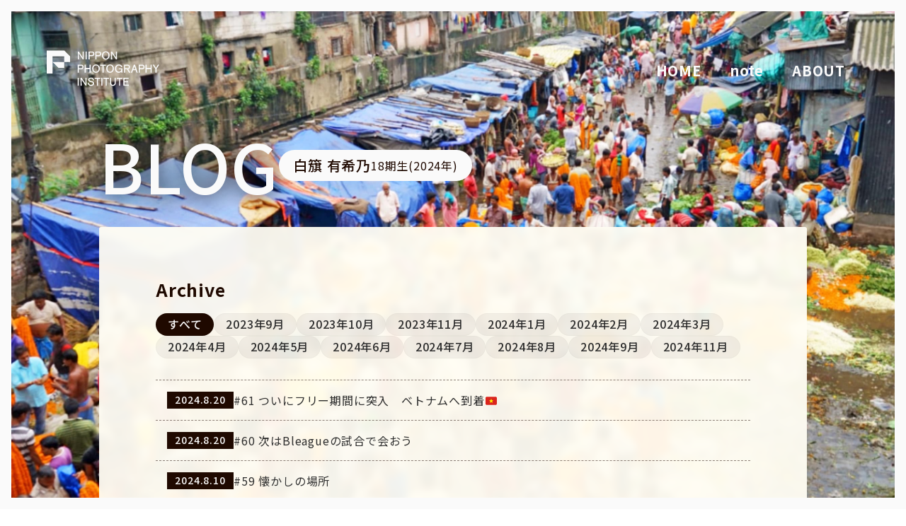

--- FILE ---
content_type: text/html; charset=UTF-8
request_url: https://pfw.npi.ac.jp/blog/student_18/student_18_yukino_shirahata/page/2/
body_size: 28925
content:

<!DOCTYPE html>
<html lang="ja" class="html">
<head>
    <meta charset="UTF-8">
    <meta http-equiv="Content-Type" content="text/html; charset=utf-8" />
    <meta http-equiv="X-UA-Compatible" content="IE=11">
    <meta name="viewport" content="width=device-width, initial-scale=1.0">
    <!-- ▼▼▼　分析くん　20180726　▼▼▼-->
	<script type="text/javascript" src="//www7.infoclipper.net/infohp_js/f7524c1.js" charset="UTF-8"></script>
	<script type="text/javascript" src="//www7.infoclipper.net/infohp_js/fpAnalysis.js?NID=f7524c1" charset="UTF-8"></script>
	<!-- ▲▲▲　分析くん　20180726　▲▲▲-->
	<!-- ▼▼▼　Googleタグマネージャー（head用）　20180726　▼▼▼-->
	<!-- Google Tag Manager-->
	<script>
		(function(w, d, s, l, i) {
			w[l] = w[l] || [];
			w[l].push({
				'gtm.start': new Date().getTime(),
				event: 'gtm.js'
			});
			var f = d.getElementsByTagName(s)[0],
				j = d.createElement(s),
				dl = l != 'dataLayer' ? '&l=' + l : '';
			j.async = true;
			j.src =
				'https://www.googletagmanager.com/gtm.js?id=' + i + dl;
			f.parentNode.insertBefore(j, f);
		})(window, document, 'script', 'dataLayer', 'GTM-PWGBFS');
	</script>
	<!-- End Google Tag Manager-->
	<!-- ▲▲▲　Googleタグマネージャー（head用）　20180726　▲▲▲-->
    <link rel="apple-touch-icon" type="image/png" href="https://pfw.npi.ac.jp/wp-content/themes/npi-archive/assets/src/img/favicon/apple-touch-icon-180x180.png">
    <link rel="icon" type="image/png" href="https://pfw.npi.ac.jp/wp-content/themes/npi-archive/assets/src/img/favicon/icon-192x192.png">
    <link rel="shortcut icon" href="https://pfw.npi.ac.jp/wp-content/themes/npi-archive/assets/src/img/favicon/favicon.ico">
    <meta name='robots' content='max-image-preview:large' />
<link rel="alternate" type="application/rss+xml" title="フォトフィールドワークゼミ &raquo; フィード" href="https://pfw.npi.ac.jp/feed/" />
<link rel="alternate" type="application/rss+xml" title="フォトフィールドワークゼミ &raquo; コメントフィード" href="https://pfw.npi.ac.jp/comments/feed/" />
<link rel="alternate" type="application/rss+xml" title="フォトフィールドワークゼミ &raquo; 白簱 有希乃 カテゴリーのフィード" href="https://pfw.npi.ac.jp/blog/student_18/student_18_yukino_shirahata/feed/" />

<!-- SEO SIMPLE PACK 3.2.0 -->
<title>白簱 有希乃 | Page 2 of 11 | フォトフィールドワークゼミ</title>
<meta name="description" content="大学を卒業後、スポーツカメラマンを目指して写真を学んでいます。 バスケはプレーするのも観戦するのも最高に楽しい！ 私にとっての活力となるバスケットボールが、写真を通して皆さんにも元気を与えたり、もっと知りたいと思う存在になったら嬉しいです。 Bリーグの会場で会いましょう。">
<meta name="keywords" content="フォトフィールドワークゼミ,日本写真芸術専門学校,写真,専門,学校">
<link rel="canonical" href="https://pfw.npi.ac.jp/blog/student_18/student_18_yukino_shirahata/">
<meta property="og:locale" content="ja_JP">
<meta property="og:type" content="website">
<meta property="og:title" content="白簱 有希乃 | Page 2 of 11 | フォトフィールドワークゼミ">
<meta property="og:description" content="大学を卒業後、スポーツカメラマンを目指して写真を学んでいます。 バスケはプレーするのも観戦するのも最高に楽しい！ 私にとっての活力となるバスケットボールが、写真を通して皆さんにも元気を与えたり、もっと知りたいと思う存在になったら嬉しいです。 Bリーグの会場で会いましょう。">
<meta property="og:url" content="https://pfw.npi.ac.jp/blog/student_18/student_18_yukino_shirahata/">
<meta property="og:site_name" content="フォトフィールドワークゼミ">
<meta name="twitter:card" content="summary_large_image">
<!-- Google Analytics (gtag.js) -->
<script async src="https://www.googletagmanager.com/gtag/js?id=G-K93XK4CCRG"></script>
<script>
	window.dataLayer = window.dataLayer || [];
	function gtag(){dataLayer.push(arguments);}
	gtag("js", new Date());
	gtag("config", "G-K93XK4CCRG");
</script>
	<!-- / SEO SIMPLE PACK -->

<script type="text/javascript">
window._wpemojiSettings = {"baseUrl":"https:\/\/s.w.org\/images\/core\/emoji\/14.0.0\/72x72\/","ext":".png","svgUrl":"https:\/\/s.w.org\/images\/core\/emoji\/14.0.0\/svg\/","svgExt":".svg","source":{"concatemoji":"https:\/\/pfw.npi.ac.jp\/wp-includes\/js\/wp-emoji-release.min.js"}};
/*! This file is auto-generated */
!function(e,a,t){var n,r,o,i=a.createElement("canvas"),p=i.getContext&&i.getContext("2d");function s(e,t){var a=String.fromCharCode,e=(p.clearRect(0,0,i.width,i.height),p.fillText(a.apply(this,e),0,0),i.toDataURL());return p.clearRect(0,0,i.width,i.height),p.fillText(a.apply(this,t),0,0),e===i.toDataURL()}function c(e){var t=a.createElement("script");t.src=e,t.defer=t.type="text/javascript",a.getElementsByTagName("head")[0].appendChild(t)}for(o=Array("flag","emoji"),t.supports={everything:!0,everythingExceptFlag:!0},r=0;r<o.length;r++)t.supports[o[r]]=function(e){if(p&&p.fillText)switch(p.textBaseline="top",p.font="600 32px Arial",e){case"flag":return s([127987,65039,8205,9895,65039],[127987,65039,8203,9895,65039])?!1:!s([55356,56826,55356,56819],[55356,56826,8203,55356,56819])&&!s([55356,57332,56128,56423,56128,56418,56128,56421,56128,56430,56128,56423,56128,56447],[55356,57332,8203,56128,56423,8203,56128,56418,8203,56128,56421,8203,56128,56430,8203,56128,56423,8203,56128,56447]);case"emoji":return!s([129777,127995,8205,129778,127999],[129777,127995,8203,129778,127999])}return!1}(o[r]),t.supports.everything=t.supports.everything&&t.supports[o[r]],"flag"!==o[r]&&(t.supports.everythingExceptFlag=t.supports.everythingExceptFlag&&t.supports[o[r]]);t.supports.everythingExceptFlag=t.supports.everythingExceptFlag&&!t.supports.flag,t.DOMReady=!1,t.readyCallback=function(){t.DOMReady=!0},t.supports.everything||(n=function(){t.readyCallback()},a.addEventListener?(a.addEventListener("DOMContentLoaded",n,!1),e.addEventListener("load",n,!1)):(e.attachEvent("onload",n),a.attachEvent("onreadystatechange",function(){"complete"===a.readyState&&t.readyCallback()})),(e=t.source||{}).concatemoji?c(e.concatemoji):e.wpemoji&&e.twemoji&&(c(e.twemoji),c(e.wpemoji)))}(window,document,window._wpemojiSettings);
</script>
<style type="text/css">
img.wp-smiley,
img.emoji {
	display: inline !important;
	border: none !important;
	box-shadow: none !important;
	height: 1em !important;
	width: 1em !important;
	margin: 0 0.07em !important;
	vertical-align: -0.1em !important;
	background: none !important;
	padding: 0 !important;
}
</style>
	<link rel='stylesheet' id='wp-block-library-css' href='https://pfw.npi.ac.jp/wp-includes/css/dist/block-library/style.min.css' type='text/css' media='all' />
<link rel='stylesheet' id='classic-theme-styles-css' href='https://pfw.npi.ac.jp/wp-includes/css/classic-themes.min.css?ver=1' type='text/css' media='all' />
<style id='global-styles-inline-css' type='text/css'>
body{--wp--preset--color--black: #000000;--wp--preset--color--cyan-bluish-gray: #abb8c3;--wp--preset--color--white: #ffffff;--wp--preset--color--pale-pink: #f78da7;--wp--preset--color--vivid-red: #cf2e2e;--wp--preset--color--luminous-vivid-orange: #ff6900;--wp--preset--color--luminous-vivid-amber: #fcb900;--wp--preset--color--light-green-cyan: #7bdcb5;--wp--preset--color--vivid-green-cyan: #00d084;--wp--preset--color--pale-cyan-blue: #8ed1fc;--wp--preset--color--vivid-cyan-blue: #0693e3;--wp--preset--color--vivid-purple: #9b51e0;--wp--preset--gradient--vivid-cyan-blue-to-vivid-purple: linear-gradient(135deg,rgba(6,147,227,1) 0%,rgb(155,81,224) 100%);--wp--preset--gradient--light-green-cyan-to-vivid-green-cyan: linear-gradient(135deg,rgb(122,220,180) 0%,rgb(0,208,130) 100%);--wp--preset--gradient--luminous-vivid-amber-to-luminous-vivid-orange: linear-gradient(135deg,rgba(252,185,0,1) 0%,rgba(255,105,0,1) 100%);--wp--preset--gradient--luminous-vivid-orange-to-vivid-red: linear-gradient(135deg,rgba(255,105,0,1) 0%,rgb(207,46,46) 100%);--wp--preset--gradient--very-light-gray-to-cyan-bluish-gray: linear-gradient(135deg,rgb(238,238,238) 0%,rgb(169,184,195) 100%);--wp--preset--gradient--cool-to-warm-spectrum: linear-gradient(135deg,rgb(74,234,220) 0%,rgb(151,120,209) 20%,rgb(207,42,186) 40%,rgb(238,44,130) 60%,rgb(251,105,98) 80%,rgb(254,248,76) 100%);--wp--preset--gradient--blush-light-purple: linear-gradient(135deg,rgb(255,206,236) 0%,rgb(152,150,240) 100%);--wp--preset--gradient--blush-bordeaux: linear-gradient(135deg,rgb(254,205,165) 0%,rgb(254,45,45) 50%,rgb(107,0,62) 100%);--wp--preset--gradient--luminous-dusk: linear-gradient(135deg,rgb(255,203,112) 0%,rgb(199,81,192) 50%,rgb(65,88,208) 100%);--wp--preset--gradient--pale-ocean: linear-gradient(135deg,rgb(255,245,203) 0%,rgb(182,227,212) 50%,rgb(51,167,181) 100%);--wp--preset--gradient--electric-grass: linear-gradient(135deg,rgb(202,248,128) 0%,rgb(113,206,126) 100%);--wp--preset--gradient--midnight: linear-gradient(135deg,rgb(2,3,129) 0%,rgb(40,116,252) 100%);--wp--preset--duotone--dark-grayscale: url('#wp-duotone-dark-grayscale');--wp--preset--duotone--grayscale: url('#wp-duotone-grayscale');--wp--preset--duotone--purple-yellow: url('#wp-duotone-purple-yellow');--wp--preset--duotone--blue-red: url('#wp-duotone-blue-red');--wp--preset--duotone--midnight: url('#wp-duotone-midnight');--wp--preset--duotone--magenta-yellow: url('#wp-duotone-magenta-yellow');--wp--preset--duotone--purple-green: url('#wp-duotone-purple-green');--wp--preset--duotone--blue-orange: url('#wp-duotone-blue-orange');--wp--preset--font-size--small: 13px;--wp--preset--font-size--medium: 20px;--wp--preset--font-size--large: 36px;--wp--preset--font-size--x-large: 42px;--wp--preset--spacing--20: 0.44rem;--wp--preset--spacing--30: 0.67rem;--wp--preset--spacing--40: 1rem;--wp--preset--spacing--50: 1.5rem;--wp--preset--spacing--60: 2.25rem;--wp--preset--spacing--70: 3.38rem;--wp--preset--spacing--80: 5.06rem;}:where(.is-layout-flex){gap: 0.5em;}body .is-layout-flow > .alignleft{float: left;margin-inline-start: 0;margin-inline-end: 2em;}body .is-layout-flow > .alignright{float: right;margin-inline-start: 2em;margin-inline-end: 0;}body .is-layout-flow > .aligncenter{margin-left: auto !important;margin-right: auto !important;}body .is-layout-constrained > .alignleft{float: left;margin-inline-start: 0;margin-inline-end: 2em;}body .is-layout-constrained > .alignright{float: right;margin-inline-start: 2em;margin-inline-end: 0;}body .is-layout-constrained > .aligncenter{margin-left: auto !important;margin-right: auto !important;}body .is-layout-constrained > :where(:not(.alignleft):not(.alignright):not(.alignfull)){max-width: var(--wp--style--global--content-size);margin-left: auto !important;margin-right: auto !important;}body .is-layout-constrained > .alignwide{max-width: var(--wp--style--global--wide-size);}body .is-layout-flex{display: flex;}body .is-layout-flex{flex-wrap: wrap;align-items: center;}body .is-layout-flex > *{margin: 0;}:where(.wp-block-columns.is-layout-flex){gap: 2em;}.has-black-color{color: var(--wp--preset--color--black) !important;}.has-cyan-bluish-gray-color{color: var(--wp--preset--color--cyan-bluish-gray) !important;}.has-white-color{color: var(--wp--preset--color--white) !important;}.has-pale-pink-color{color: var(--wp--preset--color--pale-pink) !important;}.has-vivid-red-color{color: var(--wp--preset--color--vivid-red) !important;}.has-luminous-vivid-orange-color{color: var(--wp--preset--color--luminous-vivid-orange) !important;}.has-luminous-vivid-amber-color{color: var(--wp--preset--color--luminous-vivid-amber) !important;}.has-light-green-cyan-color{color: var(--wp--preset--color--light-green-cyan) !important;}.has-vivid-green-cyan-color{color: var(--wp--preset--color--vivid-green-cyan) !important;}.has-pale-cyan-blue-color{color: var(--wp--preset--color--pale-cyan-blue) !important;}.has-vivid-cyan-blue-color{color: var(--wp--preset--color--vivid-cyan-blue) !important;}.has-vivid-purple-color{color: var(--wp--preset--color--vivid-purple) !important;}.has-black-background-color{background-color: var(--wp--preset--color--black) !important;}.has-cyan-bluish-gray-background-color{background-color: var(--wp--preset--color--cyan-bluish-gray) !important;}.has-white-background-color{background-color: var(--wp--preset--color--white) !important;}.has-pale-pink-background-color{background-color: var(--wp--preset--color--pale-pink) !important;}.has-vivid-red-background-color{background-color: var(--wp--preset--color--vivid-red) !important;}.has-luminous-vivid-orange-background-color{background-color: var(--wp--preset--color--luminous-vivid-orange) !important;}.has-luminous-vivid-amber-background-color{background-color: var(--wp--preset--color--luminous-vivid-amber) !important;}.has-light-green-cyan-background-color{background-color: var(--wp--preset--color--light-green-cyan) !important;}.has-vivid-green-cyan-background-color{background-color: var(--wp--preset--color--vivid-green-cyan) !important;}.has-pale-cyan-blue-background-color{background-color: var(--wp--preset--color--pale-cyan-blue) !important;}.has-vivid-cyan-blue-background-color{background-color: var(--wp--preset--color--vivid-cyan-blue) !important;}.has-vivid-purple-background-color{background-color: var(--wp--preset--color--vivid-purple) !important;}.has-black-border-color{border-color: var(--wp--preset--color--black) !important;}.has-cyan-bluish-gray-border-color{border-color: var(--wp--preset--color--cyan-bluish-gray) !important;}.has-white-border-color{border-color: var(--wp--preset--color--white) !important;}.has-pale-pink-border-color{border-color: var(--wp--preset--color--pale-pink) !important;}.has-vivid-red-border-color{border-color: var(--wp--preset--color--vivid-red) !important;}.has-luminous-vivid-orange-border-color{border-color: var(--wp--preset--color--luminous-vivid-orange) !important;}.has-luminous-vivid-amber-border-color{border-color: var(--wp--preset--color--luminous-vivid-amber) !important;}.has-light-green-cyan-border-color{border-color: var(--wp--preset--color--light-green-cyan) !important;}.has-vivid-green-cyan-border-color{border-color: var(--wp--preset--color--vivid-green-cyan) !important;}.has-pale-cyan-blue-border-color{border-color: var(--wp--preset--color--pale-cyan-blue) !important;}.has-vivid-cyan-blue-border-color{border-color: var(--wp--preset--color--vivid-cyan-blue) !important;}.has-vivid-purple-border-color{border-color: var(--wp--preset--color--vivid-purple) !important;}.has-vivid-cyan-blue-to-vivid-purple-gradient-background{background: var(--wp--preset--gradient--vivid-cyan-blue-to-vivid-purple) !important;}.has-light-green-cyan-to-vivid-green-cyan-gradient-background{background: var(--wp--preset--gradient--light-green-cyan-to-vivid-green-cyan) !important;}.has-luminous-vivid-amber-to-luminous-vivid-orange-gradient-background{background: var(--wp--preset--gradient--luminous-vivid-amber-to-luminous-vivid-orange) !important;}.has-luminous-vivid-orange-to-vivid-red-gradient-background{background: var(--wp--preset--gradient--luminous-vivid-orange-to-vivid-red) !important;}.has-very-light-gray-to-cyan-bluish-gray-gradient-background{background: var(--wp--preset--gradient--very-light-gray-to-cyan-bluish-gray) !important;}.has-cool-to-warm-spectrum-gradient-background{background: var(--wp--preset--gradient--cool-to-warm-spectrum) !important;}.has-blush-light-purple-gradient-background{background: var(--wp--preset--gradient--blush-light-purple) !important;}.has-blush-bordeaux-gradient-background{background: var(--wp--preset--gradient--blush-bordeaux) !important;}.has-luminous-dusk-gradient-background{background: var(--wp--preset--gradient--luminous-dusk) !important;}.has-pale-ocean-gradient-background{background: var(--wp--preset--gradient--pale-ocean) !important;}.has-electric-grass-gradient-background{background: var(--wp--preset--gradient--electric-grass) !important;}.has-midnight-gradient-background{background: var(--wp--preset--gradient--midnight) !important;}.has-small-font-size{font-size: var(--wp--preset--font-size--small) !important;}.has-medium-font-size{font-size: var(--wp--preset--font-size--medium) !important;}.has-large-font-size{font-size: var(--wp--preset--font-size--large) !important;}.has-x-large-font-size{font-size: var(--wp--preset--font-size--x-large) !important;}
.wp-block-navigation a:where(:not(.wp-element-button)){color: inherit;}
:where(.wp-block-columns.is-layout-flex){gap: 2em;}
.wp-block-pullquote{font-size: 1.5em;line-height: 1.6;}
</style>
<link rel='stylesheet' id='base-style-css' href='https://pfw.npi.ac.jp/wp-content/themes/npi-archive/assets/dist/app.css?ver=1726114300' type='text/css' media='all' />
<script type='text/javascript' src='https://pfw.npi.ac.jp/wp-includes/js/jquery/jquery.min.js?ver=3.6.1' id='jquery-core-js'></script>
<script type='text/javascript' src='https://pfw.npi.ac.jp/wp-includes/js/jquery/jquery-migrate.min.js?ver=3.3.2' id='jquery-migrate-js'></script>
<link rel="https://api.w.org/" href="https://pfw.npi.ac.jp/wp-json/" /><link rel="alternate" type="application/json" href="https://pfw.npi.ac.jp/wp-json/wp/v2/categories/155" /><link rel="EditURI" type="application/rsd+xml" title="RSD" href="https://pfw.npi.ac.jp/xmlrpc.php?rsd" />
<style type="text/css">
.feedzy-rss-link-icon:after {
	content: url("https://pfw.npi.ac.jp/wp-content/plugins/feedzy-rss-feeds/img/external-link.png");
	margin-left: 3px;
}
</style>
		<noscript><style>.lazyload[data-src]{display:none !important;}</style></noscript><style>.lazyload{background-image:none !important;}.lazyload:before{background-image:none !important;}</style>    <link rel="preconnect" href="https://fonts.googleapis.com">
    <link rel="preconnect" href="https://fonts.gstatic.com" crossorigin>
    <link href="https://fonts.googleapis.com/css2?family=Noto+Sans+JP:wght@400;500;700&family=Noto+Serif+JP:wght@600&display=swap" rel="stylesheet">
</head>

<svg xmlns="http://www.w3.org/2000/svg" style="display:none;" xmlns:xlink="http://www.w3.org/1999/xlink"><symbol id="awe_clone" viewBox="0 0 512 512" class="p-icon p-icon--awe_clone" width="512px" height="512px"><g id="awe_clone-1"><path d="M464 0c26.51 0 48 21.49 48 48v288c0 26.51-21.49 48-48 48H176c-26.51 0-48-21.49-48-48V48c0-26.51 21.49-48 48-48h288M176 416c-44.112 0-80-35.888-80-80V128H48c-26.51 0-48 21.49-48 48v288c0 26.51 21.49 48 48 48h288c26.51 0 48-21.49 48-48v-48H176z"></path></g></symbol><symbol id="footer_logo01" viewBox="0 0 347.077 53.545" class="p-icon p-icon--footer_logo01" width="347.077px" height="53.545px"><g id="footer_logo01-1"><g><g><path d="M268.215 26.285v26.286h2.921V39.429h6.815V26.285zm2.921 2.678h3.894v2.677h-3.894zm0 5.111h3.894v2.677h-3.894z"></path><path d="M279.902 26.285v13.144h6.815v13.143h2.921V26.285zm6.815 10.465h-3.894v-2.677h3.894zm0-5.111h-3.894v-2.677h3.894z"></path></g><g><path d="M257.511 43.322v-1.46h2.92V31.64h-8.275v-1.7h9.249v-2.677h-9.249v-1.947h-2.921v1.947h-9.248v2.677h9.248v1.7h-8.275v10.222h13.63v1.46h-15.577v2.677h15.577v3.651h-2.921v2.923h5.841v-6.571h4.867v-2.677zm-8.276-3.894h-5.354v-1.46h5.354zm0-3.894h-5.354v-1.461h5.354zm2.921-1.46h5.355v1.46h-5.355zm0 5.354v-1.46h5.355v1.46z"></path><path d="M241.934 47.226l3.884 3.884h3.786l-3.884-3.884z"></path></g><g><path d="M347.075 29.206h-5.354v-3.894H338.8v3.894h-5.354v2.677h13.63z"></path><path d="M341.899 43.589l3.009-4.939 2.167 1.778v-3.463l-5.6-4.594v3.463l1.246 1.023-2.463 4.043-2.463-4.043 1.246-1.023v-3.463l-5.6 4.594v3.463l2.167-1.778 3.009 4.939-5.176 8.5h3.278l3.537-5.806 3.537 5.806h3.278z"></path><path d="M330.041 25.312h-2.921v5.841h-3.409v2.677h3.153l-3.64 6.552v5.513l3.894-7.009v13.687h2.923V39.885l2.425 2.932v-4.2l-2.425-2.932V33.83h2.434v-2.677h-2.434z"></path></g><g><path d="M315.216 28.841l.7-3.529h-2.978l-.7 3.529h-3.34l-.7-3.529h-2.978l.7 3.529h-3.837l-.7-3.529h-2.978l.7 3.529h-3.138v6.206h2.677v-3.529h17.037v3.529h2.677v-6.206z"></path><path d="M309.108 40.054l4.618-3.79h.007v-2.677h-13.144v2.677h8.916l-3.318 2.237v2.875h-10.22v2.677h10.22v5.6h-2.92v2.921h5.841v-8.518h9.249v-2.677h-9.249z"></path></g></g></g><g id="footer_logo01-2"><g><g><path d="M143.25 42.836l.347-4.846-9.249-.022v-2.19h8.762v-2.677h-8.762v-1.947h-2.921v9.492h9.051l-.157 2.19h-14.734v2.675h14.548l-.244 3.407h-6.516v2.677h9.249l.435-6.085h5.893v-2.677z"></path><path d="M129.482 29.937h15.577v4.138h2.921V27.26h-21.419v6.815h2.921z"></path></g><g><path d="M224.437 37.968l1.007 10.222h2.446l-1.007-10.222z"></path><path d="M227.809 27.502h5.354v2.677h-5.354z"></path><path d="M226.835 31.151h-3.407v-5.354h-2.921v5.354H217.1v2.677h3.407v18.254h2.921V33.83h3.407z"></path><path d="M226.835 34.317v2.677h2.434v15.574h2.677V36.994h1.7v-2.677z"></path><path d="M216.126 32.55l-5.841 5.834v3.789l1.7-1.7v12.1h2.677v-14.78l1.46-1.459z"></path><path d="M216.126 25.312l-5.841 5.834v3.784l5.841-5.834z"></path><path d="M215.986 48.19h2.442l1.007-10.222h-2.446z"></path><path d="M224.401 25.799h2.434v3.894h-2.434z"></path></g><g><path d="M164.041 31.518h-6.815v12.9h16.55v-12.9h-6.815v-1.582h9.248v-2.677h-9.248v-1.947h-2.92v1.947h-9.249v2.677h9.249zm6.815 10.465h-10.709v-1.379h10.709zm0-3.326h-10.709v-1.379h10.709zm0-4.706v1.379h-10.709v-1.379z"></path><path d="M177.184 45.513h-23.365v2.677h4.922l-3.894 3.894h3.786l3.894-3.894h5.949l3.894 3.894h3.786l-3.894-3.894h4.922z"></path></g><path d="M71.069 27.259v23.365h19.47V27.259zm16.55 20.688H73.987v-8.031h13.629zm0-10.709H73.987v-7.3h13.629z"></path><path d="M118.417 47.703h3.276l-10.039-14.238h9.065v-2.677h-10.222v-5.476h-2.921v5.476H97.354v2.677h9.065L96.381 47.703h3.276l7.92-11.233v8.556h-4.381v2.677h4.381v4.87h2.921v-4.87h4.381v-2.677h-4.381v-8.553z"></path><g><path d="M200.063 28.841v-3.529h-2.921v3.529h-6.815v-3.529h-2.921v3.529h-4.381v2.677h4.381V33.1h2.921v-1.582h6.815V33.1h2.921v-1.582h4.381v-2.677z"></path><path d="M184.973 35.534h17.524v2.677h-17.524z"></path><path d="M183.026 43.566h4.305l-3.3 8.026 16.206-.865.562 1.357h2.9l-3.024-7.3h-2.9l1.376 3.321-11.03.589 2.107-5.127h14.215V40.89h-21.417z"></path></g></g></g><g id="footer_logo01-3"><g><path d="M53.544 13.386L40.158 0H0v53.545h13.383V13.386h26.772v13.386h13.386V13.386z"></path><path d="M13.386 26.773l13.386 13.386h13.386V26.773z"></path></g></g><g id="footer_logo01-4"><g><g><g><path d="M96.624 2.434h-2.68V.49h-1.46v1.947h-2.677v1.339h6.815z"></path><path d="M96.624 13.873l-2.588-4.248 1.5-2.47 1.083.889V6.312l-2.8-2.3v1.732l.623.511-1.232 2.021-1.232-2.021.623-.511V4.012l-2.8 2.3v1.732l1.083-.889 1.5 2.47-2.588 4.248h1.648l1.769-2.9 1.769 2.9z"></path></g><path d="M89.321 4.746V3.407h-1.217V.49h-1.46v2.921h-1.7V4.75h1.577l-1.82 3.276v2.756l1.947-3.5v6.843h1.46V7.782l1.213 1.466v-2.1l-1.213-1.466v-.927z"></path><path d="M80.693 2.252l.351-1.765h-1.489l-.351 1.765h-1.67L77.186.49h-1.489l.351 1.765H74.13L73.779.49h-1.493l.351 1.765h-1.57v3.1h1.339V3.59h8.518v1.764h1.339v-3.1z"></path><path d="M77.639 8.519v-.661l2.309-1.895V4.624h-6.571v1.339h4.458l-1.659 1.118v1.437h-5.111v1.339h5.111v2.8h-1.46v1.46h2.921V9.858h4.624V8.519z"></path><path d="M151.275 2.252l.351-1.765h-1.489l-.351 1.765h-1.674l-.351-1.765h-1.489l.351 1.765h-1.911l-.351-1.765h-1.489l.351 1.765h-1.57v3.1h1.339V3.59h8.518v1.764h1.339v-3.1z"></path><path d="M148.221 8.519v-.661l2.309-1.895V4.624h-6.568v1.339h4.458l-1.659 1.118v1.437h-5.111v1.339h5.111v2.8h-1.46v1.46h2.921V9.858h4.624V8.519z"></path><g><path d="M101.977 1.339L99.056.974v1.41l2.921.365z"></path><path d="M101.977 4.746l-2.921-.365v1.41l2.921.365z"></path><path d="M100.5 13.874l1.479-6.085h-1.44l-1.479 6.085z"></path><path d="M105.496 8.275h5.243V6.936h-3.407V4.32h2.921V2.981h-2.921V.49h-1.458v2.495h-2.921v1.339h2.921V6.94h-3.41v1.339h1.648l-1.4 5.354 6.276-.492.193.735h1.384l-1.118-4.259h-1.384l.579 2.208-4.159.326z"></path></g><g><path d="M137.512 5.841V.974h-7.3v4.867zm-5.841-1.339v-2.19h4.381v2.19z"></path><path d="M137.101 13.873h1.893l-2.677-2.677h2.651V9.858h-.974V7.181h-8.762V2.313h-1.46v6.206h8.762v1.339h-9.249v1.339h2.656l-2.677 2.677h1.893l2.677-2.677h2.585z"></path></g><path d="M124.856 13.873l-5.05-8.264V.49h-1.582v5.122l-5.05 8.264h1.711l4.13-6.758 4.13 6.758z"></path><g><path d="M155.522.974V13.63h11.683V.974zm10.344 11.439h-9.005V2.19h9.005z"></path><path d="M165.38 4.868h-3.347V4.26h2.616v-.974h-2.616v-.487h-1.339v.487h-2.616v.974h2.616v.608h-3.347v.974h8.032z"></path><path d="M165.38 9.492h-1.549l-.382.382-.868-.868h2.069V6.327h-6.571v2.677h2.069l-2.8 2.8h1.549l1.8-1.8v1.8h1.339v-1.8l1.8 1.8h1.549l-1.156-1.156zm-6.085-1.46v-.73h4.138v.73z"></path></g></g></g></g></symbol><symbol id="footer_logo_pc_E" viewBox="0 0 294.36 94" class="p-icon p-icon--footer_logo_pc_E" width="294.36px" height="94px"><g id="footer_logo_pc_E-1"><g><path d="M61.161 15.289L45.872 0H0v61.157h15.289V15.289h30.578v15.289h15.294V15.289z"></path><path d="M15.289 30.578l15.289 15.289h15.289V30.578z"></path></g></g><g id="footer_logo_pc_E-2"><g><g><path d="M84.129 23.364c0-.359-.187-12.658-.236-15.928l10.244 16.045.064.1h2.679V2.613h-2.773v.218c0 .552.083 12.544.1 15.705L84.03 2.613h-2.789v20.969h2.888z"></path><path d="M101.677 2.613h3.053v20.969h-3.053z"></path><path d="M112.276 14.887h6.419a5.535 5.535 0 0 0 4.589-2.041 6.932 6.932 0 0 0 1.3-4.227c0-3.7-2.225-6.006-5.809-6.006h-9.445v20.969h2.943zm0-9.481h6.061c1.483 0 3.252.547 3.252 3.155 0 2.222-1.165 3.446-3.279 3.446h-6.034z"></path><path d="M130.11 14.887h6.419a5.535 5.535 0 0 0 4.59-2.041 6.931 6.931 0 0 0 1.3-4.227c0-3.7-2.226-6.006-5.808-6.006h-9.445v20.969h2.943zm0-9.481h6.061c1.483 0 3.252.547 3.252 3.155 0 2.222-1.165 3.446-3.279 3.446h-6.034z"></path><path d="M154.464 24.106a9.283 9.283 0 0 0 7.832-3.695 12.689 12.689 0 0 0 2.246-7.488c0-6.48-4.017-10.834-10-10.834-4.624 0-10.023 2.875-10.023 10.979a11.392 11.392 0 0 0 3.035 8.324 9.7 9.7 0 0 0 6.91 2.714zm-6.694-11.008c0-7.758 5.187-8.361 6.777-8.361 6.262 0 6.749 6.266 6.749 8.187 0 5.381-2.5 8.594-6.694 8.594-4.214-.001-6.832-3.227-6.832-8.42z"></path><path d="M171.094 23.364c0-.359-.187-12.658-.237-15.928l10.237 16.045.065.1h2.679V2.613h-2.774v.218c0 .552.083 12.544.1 15.705l-10.17-15.923h-2.789v20.969h2.889z"></path><path d="M95.142 47.793a6.931 6.931 0 0 0 1.3-4.227c0-3.7-2.226-6.006-5.809-6.006h-9.445v20.969h2.943v-8.7h6.419a5.537 5.537 0 0 0 4.592-2.036zm-11.013-7.441h6.061c1.483 0 3.252.547 3.252 3.155 0 2.222-1.164 3.446-3.279 3.446H84.13z"></path><path d="M102.053 49.135h10.139v9.394h3.053V37.56h-3.053v8.725h-10.139V37.56h-3v20.969h3z"></path><path d="M128.925 37.036c-4.624 0-10.023 2.876-10.023 10.98a11.392 11.392 0 0 0 3.035 8.324 9.7 9.7 0 0 0 6.905 2.714 9.281 9.281 0 0 0 7.832-3.7 12.681 12.681 0 0 0 2.246-7.487c0-6.477-4.017-10.831-9.995-10.831zm6.749 10.834c0 5.381-2.5 8.594-6.694 8.594-4.214 0-6.832-3.226-6.832-8.419 0-7.758 5.186-8.361 6.777-8.361 6.262 0 6.747 6.265 6.747 8.186z"></path><path d="M148.802 58.529V40.382h5.811V37.56h-14.675v2.822h5.843V58.53z"></path><path d="M155.665 48.016a11.392 11.392 0 0 0 3.035 8.324 9.7 9.7 0 0 0 6.905 2.714 9.282 9.282 0 0 0 7.832-3.7 12.686 12.686 0 0 0 2.246-7.487c0-6.48-4.017-10.834-10-10.834-4.619.003-10.018 2.879-10.018 10.983zm3.246.029c0-7.758 5.187-8.361 6.777-8.361 6.262 0 6.749 6.266 6.749 8.187 0 5.381-2.5 8.594-6.694 8.594-4.214-.001-6.832-3.228-6.832-8.42z"></path><path d="M188.682 37.036c-6.127 0-10.243 4.529-10.243 11.27 0 6.328 4.065 10.747 9.885 10.747 4.028 0 6.077-1.9 6.887-2.919v2.4h2.695V47.245h-9.471v2.733h6.776v.072a6.071 6.071 0 0 1-6.5 6.18c-5.145 0-6.97-4.441-6.97-8.245 0-4.1 2.172-8.245 7.025-8.245a5.907 5.907 0 0 1 6.014 4.264l.061.2 3.146-.848-.1-.231a9.534 9.534 0 0 0-9.205-6.089z"></path><path d="M217.753 43.769c0-3.946-2.378-6.209-6.525-6.209h-8.976v20.969h2.971v-8.725h4.671l5.315 8.725h3.6l-5.492-8.963c3.656-.771 4.436-3.56 4.436-5.797zm-12.531-3.5h5.868c2.329 0 3.664 1.277 3.664 3.5s-1.316 3.3-4.023 3.3h-5.51z"></path><path d="M227.859 37.56l-7.566 20.969h3.221l2.176-6.282h7.1l2.12 6.282h3.19l-7.229-20.969zm4.01 11.953h-5.2l2.662-7.681z"></path><path d="M250.042 37.56h-9.44v20.969h2.94v-8.7h6.418a5.536 5.536 0 0 0 4.59-2.041 6.932 6.932 0 0 0 1.3-4.227c.006-3.7-2.221-6.001-5.808-6.001zm-6.5 2.792h6.061c1.483 0 3.251.547 3.251 3.155 0 2.222-1.164 3.446-3.279 3.446h-6.033z"></path><path d="M271.607 46.285h-10.138V37.56h-3v20.969h3v-9.394h10.138v9.394h3.053V37.56h-3.053z"></path><path d="M290.756 37.56l-5.053 8.486-4.935-8.378-.063-.108h-3.572l7 11.419v9.551h3.053v-9.549l7.172-11.42z"></path><path d="M80.938 72.507h3.053v20.969h-3.053z"></path><path d="M101.483 72.725c0 .552.083 12.544.1 15.705L91.414 72.506h-2.789v20.97h2.889v-.219c0-.358-.187-12.658-.237-15.927l10.237 16.045.064.1h2.679V72.506h-2.778z"></path><path d="M118.941 81.486l-3.615-.917c-2.355-.591-3.718-1.274-3.718-3.016 0-2.865 3.512-3.01 4.216-3.01.491 0 4.794.116 4.794 4.144v.234l3.091-.206-.041-.239a7.012 7.012 0 0 0-2.556-4.9 8.308 8.308 0 0 0-5.508-1.59 7.721 7.721 0 0 0-5.184 1.741 5.439 5.439 0 0 0-1.919 4.177c0 4.017 3.366 5.286 7 6.059l1.764.379c2.227.464 3.516 1.134 3.516 3.189 0 3.695-3.856 3.882-4.629 3.882-4.524 0-5.307-3.2-5.372-5.111l-.008-.241-3.229.439.023.248a7.586 7.586 0 0 0 3.009 5.791 9.964 9.964 0 0 0 5.439 1.463 8.308 8.308 0 0 0 6.3-2.277A6.07 6.07 0 0 0 124 87.356c-.003-3.791-2.759-5.284-5.059-5.87z"></path><path d="M125.578 75.328h5.84v18.148h3.026V75.328h5.811v-2.822h-14.677z"></path><path d="M142.742 72.507h3.053v20.969h-3.053z"></path><path d="M148.217 75.328h5.839v18.148h3.026V75.328h5.811v-2.822h-14.676z"></path><path d="M177.611 85.929c0 1.982-.6 5.307-4.656 5.307-3.859 0-4.436-3.088-4.436-4.929V72.506h-3.026v14.265c0 4.391 2.918 7.228 7.434 7.228a7.2 7.2 0 0 0 7.737-7.518V72.506h-3.054z"></path><path d="M183.258 75.328h5.839v18.148h3.028V75.328h5.811v-2.822h-14.678z"></path><path d="M203.489 84.082h9.474V81.26h-9.474v-5.9h10.906v-2.854h-13.822v20.97h14.152v-2.822h-11.236z"></path></g></g></g></symbol><symbol id="footer_logo_sp_E" viewBox="0 0 250.519 80" class="p-icon p-icon--footer_logo_sp_E" width="250.519px" height="80px"><g id="footer_logo_sp_E-1"><g><path d="M52.048 13.012L39.036 0H0v52.048h13.012V13.012h26.024v13.013h13.012V13.012z"></path><path d="M13.012 26.024l13.012 13.012h13.012V26.024z"></path></g></g><g id="footer_logo_sp_E-2"><g><g><path d="M71.599 19.885c0-.305-.159-10.773-.2-13.555l8.718 13.655.055.086h2.28V2.224h-2.365v.186c0 .47.071 10.676.089 13.366L71.515 2.224h-2.373V20.07H71.6z"></path><path d="M86.533 2.224h2.598V20.07h-2.598z"></path><path d="M95.553 12.67h5.463a4.711 4.711 0 0 0 3.906-1.737 5.9 5.9 0 0 0 1.108-3.6c0-3.153-1.894-5.111-4.943-5.111h-8.038v17.846h2.5zm0-8.069h5.159a2.449 2.449 0 0 1 2.767 2.686c0 1.891-.992 2.933-2.791 2.933h-5.135z"></path><path d="M110.732 12.67h5.463a4.711 4.711 0 0 0 3.906-1.737 5.9 5.9 0 0 0 1.108-3.6c0-3.153-1.894-5.111-4.943-5.111h-8.038v17.846h2.5zm0-8.069h5.157a2.449 2.449 0 0 1 2.767 2.686c0 1.891-.992 2.933-2.791 2.933h-5.135z"></path><path d="M131.459 20.513a7.9 7.9 0 0 0 6.666-3.145 10.8 10.8 0 0 0 1.911-6.372c0-5.515-3.419-9.22-8.507-9.22-3.935 0-8.53 2.447-8.53 9.344a9.7 9.7 0 0 0 2.583 7.084 8.253 8.253 0 0 0 5.877 2.309zm-5.7-9.369c0-6.6 4.415-7.116 5.768-7.116 5.33 0 5.744 5.333 5.744 6.967 0 4.58-2.13 7.314-5.7 7.314-3.581.004-5.809-2.742-5.809-7.161z"></path><path d="M145.608 19.885c0-.305-.159-10.773-.2-13.555l8.718 13.655.055.086h2.28V2.224h-2.364v.186c0 .47.07 10.676.089 13.366l-8.661-13.552h-2.374V20.07h2.458z"></path><path d="M80.968 40.675a5.9 5.9 0 0 0 1.108-3.6c0-3.153-1.894-5.111-4.944-5.111h-8.038V49.81h2.505v-7.4h5.463a4.713 4.713 0 0 0 3.906-1.735zm-9.369-6.332h5.158a2.449 2.449 0 0 1 2.767 2.686c0 1.891-.991 2.933-2.791 2.933h-5.134z"></path><path d="M86.853 41.817h8.629v7.995h2.6V31.966h-2.6v7.425h-8.629v-7.425h-2.551v17.846h2.551z"></path><path d="M109.723 31.52c-3.935 0-8.53 2.447-8.53 9.344a9.7 9.7 0 0 0 2.583 7.084 8.253 8.253 0 0 0 5.877 2.309 7.9 7.9 0 0 0 6.665-3.145 10.793 10.793 0 0 0 1.911-6.372c0-5.515-3.418-9.22-8.506-9.22zm5.744 9.221c0 4.579-2.13 7.314-5.7 7.314-3.587 0-5.814-2.746-5.814-7.165 0-6.6 4.414-7.116 5.768-7.116 5.332-.001 5.742 5.332 5.742 6.967z"></path><path d="M126.639 49.812V34.367h4.945v-2.4h-12.488v2.4h4.969v15.445z"></path><path d="M132.48 40.862a9.7 9.7 0 0 0 2.583 7.084 8.253 8.253 0 0 0 5.877 2.309 7.9 7.9 0 0 0 6.666-3.145 10.8 10.8 0 0 0 1.911-6.372c0-5.515-3.418-9.221-8.507-9.221-3.935.003-8.53 2.45-8.53 9.345zm2.763.025c0-6.6 4.415-7.116 5.768-7.116 5.33 0 5.744 5.333 5.744 6.967 0 4.579-2.13 7.314-5.7 7.314-3.584.002-5.812-2.744-5.812-7.163z"></path><path d="M160.58 31.52c-5.214 0-8.717 3.855-8.717 9.591 0 5.385 3.459 9.146 8.413 9.146a7.152 7.152 0 0 0 5.861-2.484v2.039h2.294v-9.6h-8.06v2.327h5.767v.061a5.166 5.166 0 0 1-5.533 5.259c-4.378 0-5.932-3.78-5.932-7.017 0-3.492 1.849-7.017 5.978-7.017a5.027 5.027 0 0 1 5.119 3.629l.052.174 2.678-.721-.083-.2a8.114 8.114 0 0 0-7.837-5.187z"></path><path d="M185.322 37.25c0-3.358-2.024-5.284-5.553-5.284h-7.639v17.846h2.528v-7.425h3.976l4.523 7.425h3.062l-4.674-7.628c3.112-.656 3.777-3.026 3.777-4.934zm-10.664-2.982h4.994a2.778 2.778 0 0 1 3.119 2.982c0 1.89-1.12 2.809-3.424 2.809h-4.689z"></path><path d="M193.922 31.966l-6.439 17.846h2.741l1.852-5.346h6.039l1.8 5.346h2.715l-6.152-17.846zm3.413 10.173h-4.427l2.266-6.537z"></path><path d="M212.807 31.966h-8.04v17.846h2.505v-7.4h5.462a4.712 4.712 0 0 0 3.906-1.737 5.9 5.9 0 0 0 1.109-3.6c0-3.151-1.895-5.109-4.942-5.109zm-5.533 2.376h5.158a2.449 2.449 0 0 1 2.767 2.686c0 1.891-.991 2.933-2.79 2.933h-5.134z"></path><path d="M231.155 39.391h-8.629v-7.425h-2.552v17.846h2.552v-7.995h8.628v7.995h2.6V31.966h-2.6z"></path><path d="M247.451 31.966l-4.3 7.222-4.2-7.13-.054-.092h-3.04l5.959 9.718v8.128h2.6v-8.127l6.1-9.719z"></path><path d="M68.883 61.708h2.598v17.846h-2.598z"></path><path d="M86.369 61.894c0 .47.071 10.676.089 13.366l-8.662-13.553h-2.373v17.846h2.458v-.186c0-.3-.159-10.772-.2-13.555L86.4 79.467l.055.086h2.28V61.707h-2.364z"></path><path d="M101.224 69.35l-3.076-.781c-2-.5-3.164-1.084-3.164-2.567 0-2.438 2.989-2.562 3.588-2.562.418 0 4.08.1 4.08 3.527v.2l2.631-.176-.035-.2a5.968 5.968 0 0 0-2.175-4.172 7.07 7.07 0 0 0-4.688-1.354 6.571 6.571 0 0 0-4.412 1.482 4.628 4.628 0 0 0-1.634 3.555c0 3.419 2.864 4.5 5.96 5.157l1.5.322c1.9.394 2.992.965 2.992 2.714 0 3.145-3.281 3.3-3.939 3.3-3.85 0-4.517-2.725-4.572-4.35l-.007-.205-2.749.371.02.211a6.456 6.456 0 0 0 2.561 4.928 8.48 8.48 0 0 0 4.629 1.245 7.071 7.071 0 0 0 5.361-1.938 5.166 5.166 0 0 0 1.435-3.718c-.001-3.219-2.343-4.49-4.306-4.989z"></path><path d="M106.874 64.107h4.969v15.445h2.571V64.107h4.946v-2.4h-12.486z"></path><path d="M121.482 61.708h2.598v17.846h-2.598z"></path><path d="M126.142 64.107h4.969v15.445h2.575V64.107h4.945v-2.4h-12.489z"></path><path d="M151.158 73.131c0 1.687-.515 4.516-3.962 4.516-3.285 0-3.775-2.628-3.775-4.195V61.707h-2.575v12.141c0 3.737 2.483 6.151 6.327 6.151a6.129 6.129 0 0 0 6.585-6.4V61.707h-2.6z"></path><path d="M155.964 64.107h4.967v15.445h2.575V64.107h4.946v-2.4h-12.49z"></path><path d="M173.177 71.559h8.063v-2.4h-8.063v-5.024h9.282v-2.428H170.7v17.846h12.045v-2.4h-9.568z"></path></g></g></g></symbol><symbol id="footer_pc" viewBox="0 0 242.51 94.493" class="p-icon p-icon--footer_pc" width="242.51px" height="94.493px"><g id="footer_pc-1"><g><path d="M46.567 15.37v30.743l15.522-15.369V15.37z"></path><path d="M15.522 46.108V15.369h31.044V0H0v61.478h31.044l15.522-15.369z"></path></g></g><g id="footer_pc-2"><g><path d="M85.411 23.487c0-.36-.19-12.724-.24-16.011l10.468 16.231h2.72V2.628h-2.82v.219c0 .555.085 12.61.106 15.788L85.313 2.628h-2.834v21.079h2.932z"></path><path d="M103.227 2.628h3.1v21.079h-3.1z"></path><path d="M113.987 14.966h6.517a5.643 5.643 0 0 0 4.659-2.052 6.92 6.92 0 0 0 1.322-4.249c0-3.724-2.259-6.037-5.9-6.037h-9.589v21.079h2.991zm0-9.531h6.154c1.506 0 3.3.55 3.3 3.172 0 2.234-1.183 3.464-3.329 3.464h-6.125z"></path><path d="M138.693 2.628h-9.588v21.079h2.988v-8.741h6.517a5.643 5.643 0 0 0 4.66-2.052 6.92 6.92 0 0 0 1.322-4.249c-.001-3.724-2.261-6.037-5.899-6.037zm-6.6 2.807h6.154c1.506 0 3.3.55 3.3 3.172 0 2.234-1.183 3.464-3.329 3.464h-6.125z"></path><path d="M156.819 24.234a9.458 9.458 0 0 0 7.952-3.715 12.663 12.663 0 0 0 2.28-7.526c0-6.514-4.078-10.89-10.148-10.89-4.694 0-10.176 2.89-10.176 11.037a11.388 11.388 0 0 0 3.082 8.367 9.9 9.9 0 0 0 7.01 2.727zm-6.8-11.066c0-7.8 5.266-8.4 6.88-8.4 6.358 0 6.852 6.3 6.852 8.23 0 5.409-2.541 8.639-6.8 8.639-4.271-.006-6.926-3.249-6.926-8.469z"></path><path d="M173.699 23.487c0-.36-.19-12.724-.24-16.011l10.466 16.231h2.72V2.628h-2.82v.219c0 .555.084 12.61.106 15.788L173.599 2.628h-2.832v21.079h2.933z"></path><path d="M90.529 37.758h-8.05v21.079h7.3c8.148 0 9.364-6.585 9.364-10.51-.004-6.52-3.304-10.569-8.614-10.569zm-4.9 2.865h4.31c5.281 0 6.069 4.808 6.069 7.674 0 4.968-2.106 7.7-5.93 7.7h-4.439z"></path><path d="M117.278 56.001H105.87v-6.607h9.618v-2.836h-9.618v-5.934h11.072v-2.866h-14.031v21.079h14.367z"></path><path d="M133.987 57.074a6.069 6.069 0 0 0 1.712-4.391c0-3.808-2.794-5.31-5.138-5.9l-3.67-.922c-2.391-.594-3.774-1.28-3.774-3.032 0-2.88 3.565-3.026 4.279-3.026.5 0 4.868.117 4.868 4.166v.235l3.138-.208-.042-.24a7.024 7.024 0 0 0-2.595-4.927 8.5 8.5 0 0 0-5.592-1.6 7.891 7.891 0 0 0-5.263 1.75 5.444 5.444 0 0 0-1.949 4.2c0 4.038 3.418 5.314 7.109 6.091l1.791.38c2.261.466 3.57 1.14 3.57 3.206 0 3.714-3.914 3.9-4.7 3.9-4.594 0-5.389-3.219-5.455-5.138l-.008-.243-3.278.441.024.25a7.6 7.6 0 0 0 3.057 5.828 10.2 10.2 0 0 0 5.522 1.471 8.483 8.483 0 0 0 6.394-2.291z"></path><path d="M139.291 37.758h3.1v21.079h-3.1z"></path><path d="M156.432 39.951a5.993 5.993 0 0 1 6.107 4.287l.061.205 3.194-.852-.1-.232a9.688 9.688 0 0 0-9.347-6.128c-6.22 0-10.4 4.553-10.4 11.329 0 6.361 4.127 10.8 10.036 10.8 4.09 0 6.171-1.909 6.992-2.934v2.407h2.736V47.494h-9.614v2.748h6.878v.073c0 2.992-2.066 6.212-6.6 6.212-5.223 0-7.076-4.465-7.076-8.288.001-4.126 2.207-8.288 7.133-8.288z"></path><path d="M173.056 58.617c0-.36-.189-12.724-.24-16.011l10.466 16.23h2.72V37.758h-2.82v.219c0 .555.084 12.61.107 15.788l-10.333-16.008h-2.832v21.079h2.932z"></path><path d="M193.584 49.394h9.618v-2.836h-9.618v-5.934h11.072v-2.866h-14.032v21.079h14.368v-2.836h-11.408z"></path><path d="M223.575 44c0-3.967-2.414-6.242-6.625-6.242h-9.113v21.079h3.016v-8.766h4.742l5.4 8.77h3.652l-5.576-9.009c3.716-.78 4.504-3.584 4.504-5.832zm-12.722-3.523h5.957c2.365 0 3.721 1.284 3.721 3.523s-1.336 3.318-4.084 3.318h-5.594z"></path><path d="M237.372 46.784l-3.669-.922c-2.391-.594-3.775-1.28-3.775-3.032 0-2.88 3.565-3.026 4.28-3.026.5 0 4.867.117 4.867 4.166v.235l3.138-.208-.042-.24a7.027 7.027 0 0 0-2.595-4.927 8.5 8.5 0 0 0-5.592-1.6 7.891 7.891 0 0 0-5.263 1.75 5.445 5.445 0 0 0-1.949 4.2c0 4.038 3.418 5.314 7.11 6.091l1.79.38c2.261.467 3.57 1.14 3.57 3.206 0 3.714-3.914 3.9-4.7 3.9-4.594 0-5.389-3.219-5.454-5.138l-.009-.243-3.277.441.024.25a7.6 7.6 0 0 0 3.056 5.827 10.2 10.2 0 0 0 5.522 1.471 8.482 8.482 0 0 0 6.395-2.289 6.069 6.069 0 0 0 1.712-4.391c-.001-3.81-2.795-5.312-5.139-5.901z"></path><path d="M92.883 81.914l-3.67-.922c-2.391-.594-3.775-1.28-3.775-3.033 0-2.88 3.565-3.025 4.28-3.025.5 0 4.867.116 4.867 4.166v.231l3.138-.208-.042-.24a7.024 7.024 0 0 0-2.595-4.927 8.5 8.5 0 0 0-5.592-1.6 7.891 7.891 0 0 0-5.263 1.751 5.444 5.444 0 0 0-1.949 4.2c0 4.038 3.417 5.314 7.109 6.091l1.79.38c2.262.467 3.57 1.141 3.57 3.205 0 3.715-3.914 3.9-4.7 3.9-4.593 0-5.388-3.219-5.454-5.138l-.008-.243-3.278.441.024.25a7.6 7.6 0 0 0 3.055 5.821 10.194 10.194 0 0 0 5.522 1.47 8.485 8.485 0 0 0 6.395-2.288 6.07 6.07 0 0 0 1.712-4.392c.002-3.8-2.792-5.301-5.136-5.89z"></path><path d="M117.221 85.879c-.565 3.673-2.929 5.865-6.323 5.865-4.291 0-6.852-3.164-6.852-8.463 0-5.112 2.615-8.288 6.824-8.288a6.194 6.194 0 0 1 6.162 4.521l.059.194 3.1-.648-.078-.233c-1.408-4.23-4.594-6.465-9.213-6.465-6.2 0-10.2 4.344-10.2 11.066s3.873 11.066 9.868 11.066a9.864 9.864 0 0 0 9.947-8.187l.047-.232-3.3-.406z"></path><path d="M136.897 81.658h-10.293v-8.77h-3.044v21.079h3.044v-9.443h10.293v9.443h3.1v-21.08h-3.1z"></path><path d="M153.885 72.361c-4.694 0-10.175 2.891-10.175 11.037a11.389 11.389 0 0 0 3.082 8.368 9.9 9.9 0 0 0 7.01 2.727 9.459 9.459 0 0 0 7.952-3.714 12.667 12.667 0 0 0 2.28-7.527c-.005-6.514-4.079-10.891-10.149-10.891zm6.852 10.89c0 5.41-2.54 8.639-6.8 8.639-4.279 0-6.937-3.243-6.937-8.463 0-7.8 5.266-8.4 6.88-8.4 6.363-.005 6.857 6.294 6.857 8.224z"></path><path d="M177.021 72.361c-4.694 0-10.175 2.891-10.175 11.037a11.389 11.389 0 0 0 3.081 8.368 9.9 9.9 0 0 0 7.01 2.727 9.459 9.459 0 0 0 7.952-3.714 12.667 12.667 0 0 0 2.28-7.527c0-6.514-4.078-10.891-10.148-10.891zm6.852 10.89c0 5.41-2.54 8.639-6.8 8.639-4.278 0-6.936-3.243-6.936-8.463 0-7.8 5.266-8.4 6.88-8.4 6.362-.005 6.856 6.294 6.856 8.224z"></path><path d="M193.83 72.887h-3.072v21.079h12.634v-2.895h-9.562z"></path></g></g></symbol><symbol id="footer_sp" viewBox="0 0 211.673 80.76" class="p-icon p-icon--footer_sp" width="211.673px" height="80.76px"><g id="footer_sp-1"><g><path d="M40.645 13.136v26.271l13.546-13.135V13.136z"></path><path d="M13.548 39.407V13.135h27.1V0H0v52.546h27.1L40.648 39.41z"></path></g></g><g id="footer_sp-2"><g><path d="M74.552 20.074c0-.308-.165-10.875-.209-13.684l9.134 13.872h2.375V2.246h-2.461v.188c0 .474.074 10.777.093 13.493L74.466 2.246h-2.474v18.016h2.56z"></path><path d="M90.101 2.246h2.705v18.016h-2.705z"></path><path d="M99.494 12.791h5.688a4.97 4.97 0 0 0 4.067-1.753 5.831 5.831 0 0 0 1.154-3.631 4.781 4.781 0 0 0-5.147-5.16h-8.369v18.015h2.608zm0-8.146h5.371c1.314 0 2.881.47 2.881 2.711a2.646 2.646 0 0 1-2.906 2.961h-5.347z"></path><path d="M121.058 2.246h-8.369v18.016h2.608v-7.471h5.688a4.971 4.971 0 0 0 4.067-1.753 5.831 5.831 0 0 0 1.154-3.631 4.782 4.782 0 0 0-5.148-5.161zm-5.761 2.4h5.371c1.314 0 2.881.47 2.881 2.711a2.646 2.646 0 0 1-2.904 2.96h-5.346z"></path><path d="M136.879 20.711a8.323 8.323 0 0 0 6.94-3.175 10.666 10.666 0 0 0 1.99-6.432c0-5.567-3.56-9.308-8.857-9.308-4.1 0-8.882 2.47-8.882 9.433a9.619 9.619 0 0 0 2.69 7.151 8.743 8.743 0 0 0 6.119 2.331zm-5.932-9.458c0-6.666 4.6-7.184 6.005-7.184 5.549 0 5.981 5.383 5.981 7.034 0 4.623-2.218 7.383-5.932 7.383-3.733.001-6.055-2.771-6.055-7.235z"></path><path d="M151.612 20.074c0-.308-.166-10.875-.21-13.684l9.136 13.872h2.374V2.246h-2.461v.188c0 .474.073 10.777.093 13.493l-9.018-13.681h-2.472v18.016h2.56z"></path><path d="M79.019 32.27h-7.027v18.013h6.368c7.112 0 8.173-5.628 8.173-8.982 0-5.57-2.881-9.031-7.514-9.031zm-4.273 2.449h3.76c4.609 0 5.3 4.109 5.3 6.559 0 4.246-1.838 6.584-5.176 6.584h-3.882z"></path><path d="M102.366 47.861h-9.957v-5.647h8.4V39.79h-8.4v-5.072h9.664v-2.449H89.826v18.014h12.541z"></path><path d="M116.95 48.783a5.129 5.129 0 0 0 1.495-3.753c0-3.255-2.439-4.538-4.485-5.041l-3.2-.788c-2.087-.507-3.294-1.094-3.294-2.591 0-2.461 3.111-2.586 3.735-2.586.435 0 4.249.1 4.249 3.561v.2l2.739-.177-.036-.2a5.964 5.964 0 0 0-2.265-4.211 7.532 7.532 0 0 0-4.881-1.367 6.989 6.989 0 0 0-4.594 1.5 4.614 4.614 0 0 0-1.7 3.589c0 3.451 2.983 4.542 6.205 5.206l1.563.325c1.974.4 3.116.974 3.116 2.74 0 3.174-3.417 3.335-4.1 3.335-4.009 0-4.7-2.751-4.761-4.391l-.007-.208-2.861.377.021.214a6.446 6.446 0 0 0 2.661 4.966 9.047 9.047 0 0 0 4.819 1.257 7.5 7.5 0 0 0 5.581-1.957z"></path><path d="M121.58 32.27h2.705v18.016h-2.705z"></path><path d="M136.541 34.144a5.224 5.224 0 0 1 5.33 3.664l.054.175 2.788-.728-.087-.2a8.476 8.476 0 0 0-8.158-5.237c-5.429 0-9.077 3.891-9.077 9.683 0 5.436 3.6 9.233 8.76 9.233a7.539 7.539 0 0 0 6.1-2.508v2.057h2.388v-9.695h-8.392v2.349h6V43c0 2.557-1.8 5.309-5.761 5.309-4.559 0-6.176-3.816-6.176-7.083.006-3.524 1.931-7.082 6.231-7.082z"></path><path d="M151.051 50.098c0-.308-.165-10.875-.209-13.684l9.135 13.871h2.374V32.27h-2.461v.188c0 .475.074 10.777.093 13.494l-9.019-13.681h-2.472v18.012h2.559z"></path><path d="M168.969 42.215h8.4v-2.424h-8.4v-5.072h9.664V32.27h-12.248v18.013h12.541v-2.424h-9.957z"></path><path d="M195.146 37.605c0-3.391-2.107-5.335-5.782-5.335h-7.955v18.013h2.632v-7.5h4.139l4.71 7.5h3.188l-4.867-7.7a4.619 4.619 0 0 0 3.935-4.978zm-11.1-3.011h5.2c2.064 0 3.248 1.1 3.248 3.011s-1.166 2.836-3.565 2.836h-4.883z"></path><path d="M207.189 39.983l-3.2-.788c-2.087-.507-3.295-1.094-3.295-2.591 0-2.461 3.112-2.586 3.736-2.586.435 0 4.248.1 4.248 3.561v.2l2.739-.177-.036-.2a5.967 5.967 0 0 0-2.265-4.211 7.534 7.534 0 0 0-4.881-1.367 6.989 6.989 0 0 0-4.594 1.5 4.614 4.614 0 0 0-1.7 3.589c0 3.451 2.983 4.542 6.206 5.206l1.563.325c1.974.4 3.116.974 3.116 2.74 0 3.174-3.417 3.335-4.1 3.335-4.009 0-4.7-2.751-4.76-4.391l-.008-.208-2.861.377.021.213a6.444 6.444 0 0 0 2.661 4.973 9.048 9.048 0 0 0 4.819 1.257 7.5 7.5 0 0 0 5.581-1.956 5.129 5.129 0 0 0 1.494-3.753c0-3.259-2.441-4.543-4.484-5.048z"></path><path d="M81.073 70.01l-3.2-.788c-2.087-.507-3.295-1.094-3.295-2.592 0-2.461 3.112-2.585 3.736-2.585.435 0 4.248.1 4.248 3.56v.2l2.739-.177-.037-.206a5.964 5.964 0 0 0-2.267-4.207 7.531 7.531 0 0 0-4.881-1.367 6.989 6.989 0 0 0-4.594 1.5 4.614 4.614 0 0 0-1.7 3.589c0 3.451 2.982 4.542 6.205 5.206l1.563.325c1.974.4 3.116.975 3.116 2.74 0 3.175-3.417 3.336-4.1 3.336-4.009 0-4.7-2.751-4.76-4.391l-.007-.208-2.861.377.021.214a6.446 6.446 0 0 0 2.667 4.975 9.046 9.046 0 0 0 4.819 1.257 7.5 7.5 0 0 0 5.581-1.956 5.13 5.13 0 0 0 1.494-3.754c-.003-3.262-2.441-4.543-4.487-5.048z"></path><path d="M102.315 73.398c-.493 3.139-2.557 5.013-5.519 5.013-3.745 0-5.981-2.7-5.981-7.233 0-4.369 2.282-7.083 5.956-7.083a5.38 5.38 0 0 1 5.379 3.864l.051.166 2.7-.554-.068-.2c-1.229-3.615-4.01-5.526-8.042-5.526-5.411 0-8.906 3.712-8.906 9.458s3.381 9.458 8.613 9.458a8.556 8.556 0 0 0 8.682-7l.041-.2-2.876-.346z"></path><path d="M119.49 69.79h-8.984v-7.5h-2.657v18.025h2.657v-8.071h8.984v8.071h2.705V62.294h-2.705z"></path><path d="M134.318 61.845c-4.1 0-8.881 2.471-8.881 9.433a9.62 9.62 0 0 0 2.69 7.152 8.74 8.74 0 0 0 6.118 2.331 8.323 8.323 0 0 0 6.94-3.175 10.668 10.668 0 0 0 1.99-6.433c.001-5.567-3.559-9.308-8.857-9.308zm5.981 9.308c0 4.623-2.217 7.383-5.932 7.383-3.735 0-6.055-2.771-6.055-7.233 0-6.665 4.6-7.183 6.005-7.183 5.551-.005 5.982 5.383 5.982 7.033z"></path><path d="M154.511 61.845c-4.1 0-8.881 2.471-8.881 9.433a9.62 9.62 0 0 0 2.69 7.152 8.74 8.74 0 0 0 6.118 2.331 8.324 8.324 0 0 0 6.94-3.175 10.669 10.669 0 0 0 1.99-6.433c.001-5.567-3.559-9.308-8.857-9.308zm5.981 9.308c0 4.623-2.217 7.383-5.932 7.383-3.734 0-6.054-2.771-6.054-7.233 0-6.665 4.6-7.183 6.005-7.183 5.55-.005 5.981 5.383 5.981 7.033z"></path><path d="M169.183 62.294h-2.681v18.021h11.028v-2.474h-8.346z"></path></g></g></symbol><symbol id="header_logo01" viewBox="0 0 380.977 45.35" class="p-icon p-icon--header_logo01" width="380.977px" height="45.35px"><g id="header_logo01-1"><path d="M289.127 13.61v30.61h3.41V28.91h7.93v-15.3zm3.41 3.11h4.53v3.12h-4.53zm0 6h4.53v3.08h-4.53z"></path></g><g id="header_logo01-2"><path d="M302.737 13.61v15.3h7.94v15.31h3.4V13.61zm7.94 12.19h-4.54v-3.12h4.54zm0-6h-4.54v-3.08h4.54z"></path></g><g id="header_logo01-3"><path d="M144.159 32.88l.41-5.64-10.78-.03v-2.55h10.21v-3.12h-10.21v-2.26h-3.4v11.05h10.55l-.19 2.55h-17.16V36h16.94l-.28 3.97h-7.59v3.12h10.77l.51-7.09h6.86v-3.12z"></path></g><g id="header_logo01-4"><path d="M128.129 17.86h18.14v4.82h3.4v-7.94h-24.95v7.94h3.41z"></path></g><g id="header_logo01-5"><path d="M238.718 27.21l1.17 11.91h2.85l-1.17-11.91z"></path></g><g id="header_logo01-6"><path d="M242.647 15.021h6.24v3.12h-6.24z"></path></g><g id="header_logo01-7"><path d="M241.508 19.28h-3.97v-6.24h-3.4v6.24h-3.97v3.11h3.97v21.26h3.4V22.39h3.97z"></path></g><g id="header_logo01-8"><path d="M241.508 22.96v3.12h2.84v18.14h3.12V26.08h1.98v-3.12z"></path></g><g id="header_logo01-9"><path d="M229.038 20.9l-6.8 6.8v4.4l1.98-1.98v14.1h3.12V27.01l1.7-1.7z"></path></g><g id="header_logo01-10"><path d="M229.038 12.47l-6.8 6.8v4.4l6.8-6.79z"></path></g><g id="header_logo01-11"><path d="M228.878 39.12h2.84l1.18-11.91h-2.85z"></path></g><g id="header_logo01-12"><path d="M238.678 13.041h2.83v4.54h-2.83z"></path></g><g id="header_logo01-13"><path d="M168.379 19.7h-7.94v15h19.28v-15h-7.94v-1.84h10.77v-3.12h-10.77v-2.27h-3.4v2.27h-10.77v3.12h10.77zm7.93 12.19h-12.47v-1.61h12.47zm0-3.87h-12.47v-1.61h12.47zm0-5.48v1.6h-12.47v-1.6z"></path></g><g id="header_logo01-14"><path d="M183.689 36h-27.22v3.12h5.74l-4.54 4.53h4.41l4.53-4.53h6.93l4.54 4.53h4.41l-4.54-4.53h5.74z"></path></g><g id="header_logo01-15"><path d="M276.658 33.45v-1.7h3.4V19.84h-9.63v-2h10.77v-3.1h-10.77v-2.27h-3.43v2.27h-10.75v3.12h10.75v2h-9.63v11.89h15.87v1.7h-18.12v3.12h18.14v4.25h-3.4v3.4h6.8v-7.65h5.67v-3.12zm-9.66-4.54h-6.23v-1.7h6.23zm0-4.53h-6.23v-1.7h6.23zm3.41-1.7h6.23v1.7h-6.23zm0 6.23v-1.7h6.23v1.7z"></path></g><g id="header_logo01-16"><path d="M258.518 38l4.52 4.52h4.41l-4.52-4.52z"></path></g><g id="header_logo01-17"><path d="M380.977 17.01h-6.24v-4.54h-3.4v4.54h-6.24v3.12h15.88z"></path></g><g id="header_logo01-18"><path d="M374.947 33.76l3.5-5.75 2.53 2.07v-4.04l-6.52-5.35v4.04l1.45 1.19-2.87 4.71-2.87-4.71 1.45-1.19v-4.04l-6.52 5.35v4.04l2.53-2.07 3.5 5.75-6.03 9.89h3.82l4.12-6.76 4.12 6.76h3.82z"></path></g><g id="header_logo01-19"><path d="M361.127 12.47h-3.4v6.81h-3.97v3.11h3.68l-4.24 7.63v6.43l4.53-8.17v15.94h3.4V29.45l2.83 3.41v-4.89l-2.83-3.42v-2.16h2.84v-3.11h-2.84z"></path></g><g id="header_logo01-20"><path d="M60.089 14.74V42h22.68V14.74zm19.28 24.09h-15.87v-9.35h15.87zm0-12.47h-15.87v-8.5h15.87z"></path></g><g id="header_logo01-21"><path d="M115.239 38.55h3.82l-11.7-16.58h10.56v-3.12h-11.9v-6.38h-3.41v6.38h-11.9v3.12h10.56l-11.69 16.58h3.81l9.22-13.08v9.96h-5.1v3.12h5.1v5.67h3.41v-5.67h5.1v-3.12h-5.1v-9.96z"></path></g><g id="header_logo01-22"><path d="M343.867 16.58l.82-4.11h-3.47l-.82 4.11h-3.89l-.82-4.11h-3.46l.81 4.11h-4.47l-.81-4.11h-3.47l.82 4.11h-3.66v7.23h3.12V19.7h19.84v4.11h3.12v-7.23z"></path></g><g id="header_logo01-23"><path d="M336.757 29.64l5.37-4.41h.01v-3.12h-15.31v3.12h10.39l-3.87 2.6v3.35h-11.9v3.12h11.9v6.52h-3.4v3.4h6.81V34.3h10.77v-3.12h-10.77z"></path></g><g id="header_logo01-24"><path d="M210.328 16.58v-4.11h-3.4v4.11h-7.94v-4.11h-3.4v4.11h-5.1v3.12h5.1v1.84h3.4V19.7h7.94v1.84h3.4V19.7h5.1v-3.12z"></path></g><g id="header_logo01-25"><path d="M192.759 24.381h20.41v3.12h-20.41z"></path></g><g id="header_logo01-26"><path d="M190.488 33.73h5.01l-3.84 9.35 18.87-1.01.66 1.58h3.37l-3.52-8.5h-3.37l1.6 3.87-12.85.68 2.46-5.97h16.55v-3.12h-24.94z"></path></g><g id="header_logo01-27"><path d="M45.35 11.34L34.02 0H0v45.35h11.34V11.34h22.68v11.34h11.33V11.34z"></path></g><g id="header_logo01-28"><path d="M11.34 22.68l11.34 11.34h11.34V22.68z"></path></g></symbol><symbol id="header_logo_pc_E" viewBox="0 0 234.861 75" class="p-icon p-icon--header_logo_pc_E" width="234.861px" height="75px"><g id="header_logo_pc_E-1"><g><path d="M67.124 18.643c0-.286-.149-10.1-.188-12.708l8.173 12.8.051.081h2.137V2.086h-2.211v.174c0 .441.066 10.009.084 12.531l-8.12-12.7h-2.225v16.731h2.3z"></path><path d="M81.125 2.086h2.436v16.731h-2.436z"></path><path d="M89.582 11.879h5.122a4.416 4.416 0 0 0 3.662-1.628 5.531 5.531 0 0 0 1.039-3.372c0-2.956-1.776-4.792-4.635-4.792h-7.536v16.731h2.348zm0-7.565h4.836a2.3 2.3 0 0 1 2.594 2.518 2.422 2.422 0 0 1-2.617 2.749h-4.814z"></path><path d="M103.811 11.879h5.121a4.417 4.417 0 0 0 3.662-1.628 5.531 5.531 0 0 0 1.039-3.372c0-2.956-1.776-4.792-4.634-4.792h-7.536v16.731h2.348zm0-7.565h4.836a2.3 2.3 0 0 1 2.594 2.518 2.422 2.422 0 0 1-2.616 2.749h-4.814z"></path><path d="M123.243 19.234a7.407 7.407 0 0 0 6.249-2.948 10.124 10.124 0 0 0 1.792-5.974c0-5.17-3.205-8.644-7.975-8.644-3.689 0-8 2.294-8 8.76a9.089 9.089 0 0 0 2.422 6.641 7.737 7.737 0 0 0 5.512 2.165zm-5.341-8.783c0-6.19 4.139-6.671 5.407-6.671 5 0 5.385 5 5.385 6.532 0 4.294-2 6.857-5.341 6.857-3.362-.001-5.451-2.574-5.451-6.718z"></path><path d="M136.508 18.643c0-.286-.149-10.1-.189-12.708l8.173 12.8.052.081h2.137V2.086h-2.216v.174c0 .441.066 10.009.084 12.531l-8.12-12.7h-2.225v16.731h2.3z"></path><path d="M75.907 38.133a5.53 5.53 0 0 0 1.039-3.372c0-2.956-1.776-4.792-4.635-4.792h-7.536V46.7h2.348v-6.939h5.121a4.418 4.418 0 0 0 3.663-1.628zm-8.783-5.936h4.836a2.3 2.3 0 0 1 2.594 2.518 2.422 2.422 0 0 1-2.617 2.749h-4.813z"></path><path d="M81.426 39.205h8.089v7.5h2.436V29.969h-2.436v6.961h-8.089v-6.961h-2.392V46.7h2.392z"></path><path d="M102.865 29.551c-3.689 0-8 2.294-8 8.76a9.089 9.089 0 0 0 2.422 6.641 7.737 7.737 0 0 0 5.509 2.165 7.405 7.405 0 0 0 6.249-2.949 10.118 10.118 0 0 0 1.793-5.975c0-5.168-3.2-8.642-7.973-8.642zm5.385 8.642c0 4.293-2 6.857-5.341 6.857-3.363 0-5.451-2.574-5.451-6.717 0-6.19 4.138-6.671 5.407-6.671 4.997.001 5.385 5.001 5.385 6.531z"></path><path d="M118.725 46.7V32.22h4.636v-2.251h-11.708v2.251h4.658V46.7z"></path><path d="M124.2 38.311a9.089 9.089 0 0 0 2.422 6.641 7.737 7.737 0 0 0 5.509 2.166 7.405 7.405 0 0 0 6.249-2.949 10.122 10.122 0 0 0 1.792-5.976c0-5.171-3.2-8.644-7.975-8.644-3.689.002-7.997 2.296-7.997 8.762zm2.59.023c0-6.19 4.139-6.671 5.407-6.671 5 0 5.385 5 5.385 6.532 0 4.293-2 6.857-5.341 6.857-3.362 0-5.451-2.574-5.451-6.717z"></path><path d="M150.545 29.551c-4.888 0-8.173 3.614-8.173 8.992 0 5.049 3.243 8.575 7.887 8.575a6.7 6.7 0 0 0 5.5-2.329V46.7h2.15v-9h-7.556v2.182h5.403v.058a4.843 4.843 0 0 1-5.187 4.931c-4.1 0-5.561-3.544-5.561-6.578 0-3.274 1.733-6.578 5.6-6.578a4.713 4.713 0 0 1 4.8 3.4l.049.163 2.51-.676-.078-.184a7.607 7.607 0 0 0-7.344-4.867z"></path><path d="M173.739 34.923c0-3.148-1.9-4.954-5.206-4.954h-7.162V46.7h2.37v-6.961h3.727l4.24 6.961h2.87l-4.382-7.151c2.92-.616 3.543-2.841 3.543-4.626zm-10-2.8h4.685a2.6 2.6 0 0 1 2.924 2.8c0 1.772-1.05 2.634-3.21 2.634h-4.4z"></path><path d="M181.803 29.969L175.766 46.7h2.57l1.736-5.012h5.661l1.692 5.012h2.545l-5.768-16.731zm3.2 9.537h-4.151l2.124-6.128z"></path><path d="M199.509 29.969h-7.54V46.7h2.349v-6.939h5.121a4.417 4.417 0 0 0 3.662-1.628 5.531 5.531 0 0 0 1.039-3.372c0-2.956-1.777-4.792-4.631-4.792zm-5.187 2.228h4.836a2.3 2.3 0 0 1 2.594 2.518 2.422 2.422 0 0 1-2.616 2.749h-4.814z"></path><path d="M216.708 36.93h-8.089v-6.961h-2.392V46.7h2.392v-7.5h8.089v7.5h2.436V29.969h-2.436z"></path><path d="M231.986 29.969l-4.031 6.771-3.937-6.685-.05-.086h-2.85l5.586 9.111v7.62h2.436v-7.619l5.722-9.112z"></path><path d="M64.578 57.851h2.436v16.731h-2.436z"></path><path d="M80.97 58.026c0 .441.066 10.009.084 12.531l-8.12-12.7h-2.225v16.731h2.3v-.175c0-.286-.149-10.1-.189-12.708l8.174 12.8.051.081h2.137V57.851h-2.216z"></path><path d="M94.896 65.016l-2.884-.732c-1.879-.471-2.967-1.016-2.967-2.406 0-2.286 2.8-2.4 3.364-2.4.392 0 3.825.093 3.825 3.307v.186l2.466-.165-.033-.19a5.6 5.6 0 0 0-2.039-3.911 6.629 6.629 0 0 0-4.395-1.269 6.161 6.161 0 0 0-4.136 1.389 4.339 4.339 0 0 0-1.532 3.333c0 3.205 2.685 4.218 5.587 4.835l1.408.3c1.777.37 2.805.9 2.805 2.544 0 2.948-3.076 3.1-3.693 3.1-3.61 0-4.235-2.555-4.286-4.078l-.006-.192-2.576.35.019.2a6.052 6.052 0 0 0 2.4 4.62 7.95 7.95 0 0 0 4.339 1.168 6.629 6.629 0 0 0 5.025-1.817 4.843 4.843 0 0 0 1.345-3.486c.002-3.027-2.194-4.22-4.036-4.686z"></path><path d="M100.195 60.103h4.658v14.48h2.414v-14.48h4.636v-2.252h-11.708z"></path><path d="M113.889 57.851h2.436v16.731h-2.436z"></path><path d="M118.258 60.103h4.658v14.48h2.414v-14.48h4.641v-2.252h-11.713z"></path><path d="M141.71 68.561c0 1.581-.482 4.234-3.715 4.234-3.079 0-3.539-2.464-3.539-3.933V57.851h-2.414v11.382c0 3.5 2.328 5.767 5.931 5.767a5.746 5.746 0 0 0 6.173-6V57.851h-2.437z"></path><path d="M146.216 60.103h4.658v14.48h2.414v-14.48h4.637v-2.252h-11.709z"></path><path d="M162.358 67.088h7.559v-2.251h-7.559v-4.71h8.7v-2.276h-11.026v16.731h11.292v-2.251h-8.965z"></path></g></g><g id="header_logo_pc_E-2"><g><path d="M48.795 12.199l-12.2-12.2h-36.6v48.8h12.2v-36.6h24.4v12.2h12.2v-12.2z"></path><path d="M12.199 24.398l12.2 12.2h12.2v-12.2z"></path></g></g></symbol><symbol id="header_logo_sp_E" viewBox="0 0 125.259 40" class="p-icon p-icon--header_logo_sp_E" width="125.259px" height="40px"><g id="header_logo_sp_E-1"><g><path d="M26.024 6.506L19.518 0H0v26.025h6.506V6.506h13.012v6.506h6.506V6.506z"></path><path d="M6.506 13.012l6.506 6.506h6.506v-6.506z"></path></g></g><g id="header_logo_sp_E-2"><g><g><path d="M35.799 9.942c0-.153-.079-5.386-.1-6.778l4.359 6.828.027.043h1.14V1.112h-1.182v.093c0 .235.035 5.338.045 6.683l-4.331-6.776H34.57v8.923h1.229z"></path><path d="M43.266 1.112h1.299v8.923h-1.299z"></path><path d="M47.776 6.335h2.732a2.355 2.355 0 0 0 1.953-.868 2.95 2.95 0 0 0 .554-1.8 2.333 2.333 0 0 0-2.472-2.556h-4.019v8.923h1.252zm0-4.035h2.579a1.225 1.225 0 0 1 1.384 1.343 1.292 1.292 0 0 1-1.4 1.466h-2.567z"></path><path d="M55.365 6.335h2.731a2.355 2.355 0 0 0 1.953-.868 2.949 2.949 0 0 0 .554-1.8 2.333 2.333 0 0 0-2.472-2.556h-4.019v8.923h1.252zm0-4.035h2.579a1.225 1.225 0 0 1 1.384 1.343 1.292 1.292 0 0 1-1.4 1.466h-2.563z"></path><path d="M65.729 10.258a3.951 3.951 0 0 0 3.333-1.572 5.4 5.4 0 0 0 .956-3.186c0-2.757-1.709-4.61-4.253-4.61-1.968 0-4.265 1.223-4.265 4.672a4.848 4.848 0 0 0 1.292 3.542 4.126 4.126 0 0 0 2.937 1.154zM62.88 5.574c0-3.3 2.207-3.558 2.884-3.558 2.665 0 2.872 2.666 2.872 3.484 0 2.29-1.065 3.657-2.849 3.657S62.88 7.783 62.88 5.573z"></path><path d="M72.804 9.942c0-.153-.079-5.386-.1-6.778l4.363 6.833.028.043h1.14V1.117h-1.182v.093c0 .235.035 5.338.045 6.683l-4.331-6.776H71.58v8.923h1.229z"></path><path d="M40.483 20.337a2.95 2.95 0 0 0 .554-1.8 2.333 2.333 0 0 0-2.472-2.556h-4.019v8.923h1.256v-3.7h2.731a2.356 2.356 0 0 0 1.95-.867zm-4.681-3.162h2.579a1.225 1.225 0 0 1 1.384 1.343 1.292 1.292 0 0 1-1.4 1.466h-2.563z"></path><path d="M43.426 20.909h4.314v4h1.3v-8.923h-1.3v3.713h-4.314v-3.713H42.15v8.923h1.276z"></path><path d="M54.866 15.76c-1.968 0-4.265 1.224-4.265 4.672a4.848 4.848 0 0 0 1.292 3.542 4.126 4.126 0 0 0 2.938 1.155 3.949 3.949 0 0 0 3.333-1.573 5.4 5.4 0 0 0 .956-3.186c-.006-2.757-1.715-4.61-4.254-4.61zm2.872 4.61c0 2.29-1.065 3.657-2.849 3.657s-2.907-1.373-2.907-3.583c0-3.3 2.207-3.558 2.884-3.558 2.66.001 2.867 2.667 2.867 3.484z"></path><path d="M63.32 24.906v-7.722h2.471v-1.2h-6.245v1.2h2.484v7.722z"></path><path d="M66.24 20.432a4.848 4.848 0 0 0 1.292 3.542 4.126 4.126 0 0 0 2.938 1.155 3.95 3.95 0 0 0 3.333-1.573 5.4 5.4 0 0 0 .956-3.186c0-2.758-1.709-4.61-4.253-4.61-1.968 0-4.266 1.224-4.266 4.672zm1.381.012c0-3.3 2.207-3.558 2.884-3.558 2.665 0 2.872 2.666 2.872 3.484 0 2.29-1.065 3.657-2.849 3.657s-2.907-1.373-2.907-3.582z"></path><path d="M80.29 15.76c-2.607 0-4.359 1.927-4.359 4.8 0 2.693 1.73 4.573 4.206 4.573a3.576 3.576 0 0 0 2.931-1.242v1.011h1.147v-4.8h-4.03v1.164h2.883v.031a2.583 2.583 0 0 1-2.767 2.63c-2.189 0-2.966-1.89-2.966-3.508 0-1.746.924-3.508 2.989-3.508a2.514 2.514 0 0 1 2.559 1.815l.026.087 1.339-.361-.042-.1a4.057 4.057 0 0 0-3.916-2.592z"></path><path d="M92.66 18.625a2.468 2.468 0 0 0-2.777-2.642h-3.82v8.923h1.264v-3.713h1.99l2.262 3.713h1.531l-2.337-3.814a2.278 2.278 0 0 0 1.887-2.467zm-5.332-1.491h2.5a1.389 1.389 0 0 1 1.559 1.491c0 .945-.56 1.4-1.712 1.4h-2.344z"></path><path d="M96.96 15.983l-3.219 8.923h1.37l.926-2.673h3.019l.9 2.673h1.357l-3.076-8.923zm1.706 5.086h-2.214l1.133-3.268z"></path><path d="M106.402 15.983h-4.019v8.923h1.253v-3.7h2.731a2.356 2.356 0 0 0 1.953-.868 2.949 2.949 0 0 0 .554-1.8 2.333 2.333 0 0 0-2.472-2.555zm-2.766 1.188h2.579a1.224 1.224 0 0 1 1.383 1.343 1.291 1.291 0 0 1-1.4 1.466h-2.567z"></path><path d="M115.577 19.695h-4.314v-3.713h-1.276v8.923h1.276v-4h4.314v4h1.3v-8.923h-1.3z"></path><path d="M123.725 15.983l-2.15 3.611-2.1-3.565-.027-.046h-1.52l2.979 4.859v4.064h1.3v-4.064l3.052-4.86z"></path><path d="M34.441 30.853h1.299v8.923h-1.299z"></path><path d="M43.184 30.947c0 .235.035 5.338.045 6.683l-4.331-6.776h-1.187v8.923h1.229v-.093c0-.152-.079-5.386-.1-6.777l4.359 6.828.027.043h1.14v-8.925h-1.182z"></path><path d="M50.61 34.679l-1.538-.39c-1-.251-1.582-.542-1.582-1.283 0-1.219 1.494-1.281 1.794-1.281.209 0 2.04.05 2.04 1.764v.1l1.315-.088-.018-.1a2.984 2.984 0 0 0-1.087-2.086 3.535 3.535 0 0 0-2.344-.677 3.286 3.286 0 0 0-2.206.741 2.314 2.314 0 0 0-.817 1.778c0 1.709 1.432 2.25 2.98 2.578l.751.161c.948.2 1.5.483 1.5 1.357 0 1.572-1.641 1.652-1.97 1.652a2.063 2.063 0 0 1-2.286-2.175v-.1l-1.374.187.01.106a3.228 3.228 0 0 0 1.281 2.464 4.24 4.24 0 0 0 2.314.623 3.535 3.535 0 0 0 2.68-.969 2.583 2.583 0 0 0 .717-1.859 2.511 2.511 0 0 0-2.16-2.503z"></path><path d="M53.437 32.053h2.484v7.722h1.287v-7.722h2.469v-1.2h-6.24z"></path><path d="M60.74 30.853h1.299v8.923H60.74z"></path><path d="M63.071 32.053h2.484v7.722h1.287v-7.722h2.473v-1.2H63.07z"></path><path d="M75.578 36.565c0 .843-.257 2.258-1.981 2.258a1.83 1.83 0 0 1-1.888-2.1v-5.87h-1.288v6.07a2.924 2.924 0 0 0 3.163 3.076 3.064 3.064 0 0 0 3.292-3.2v-5.946h-1.3z"></path><path d="M77.981 32.053h2.484v7.722h1.288v-7.722h2.473v-1.2h-6.245z"></path><path d="M86.591 35.78h4.036v-1.2h-4.031v-2.512h4.631v-1.215h-5.882v8.923h6.022v-1.2h-4.781z"></path></g></g></g></symbol><symbol id="header_pc" viewBox="0 0 195.51 75.493" class="p-icon p-icon--header_pc" width="195.51px" height="75.493px"><g id="header_pc-1"><g><path d="M37.542 12.279v24.558l12.514-12.279V12.279z"></path><path d="M12.514 36.837V12.279h25.028V0H0v49.116h25.028l12.514-12.279z"></path></g></g><g id="header_pc-2"><g><path d="M68.854 18.764c0-.288-.153-10.165-.193-12.791l8.437 12.967h2.193V2.099h-2.273v.175c0 .444.068 10.074.086 12.613l-8.33-12.788h-2.28V18.94h2.36z"></path><path d="M83.221 2.099h2.499V18.94h-2.499z"></path><path d="M91.896 11.956h5.254a4.567 4.567 0 0 0 3.756-1.639 5.5 5.5 0 0 0 1.066-3.395 4.443 4.443 0 0 0-4.754-4.823h-7.73V18.94h2.409zm0-7.615h4.961a2.338 2.338 0 0 1 2.661 2.534 2.459 2.459 0 0 1-2.684 2.767h-4.938z"></path><path d="M111.814 2.099h-7.73V18.94h2.409v-6.984h5.254a4.567 4.567 0 0 0 3.757-1.639 5.5 5.5 0 0 0 1.066-3.395 4.444 4.444 0 0 0-4.756-4.823zm-5.321 2.243h4.961a2.338 2.338 0 0 1 2.661 2.534 2.459 2.459 0 0 1-2.684 2.767h-4.938z"></path><path d="M126.426 19.36a7.652 7.652 0 0 0 6.41-2.968 10.053 10.053 0 0 0 1.838-6.013c0-5.2-3.288-8.7-8.181-8.7-3.784 0-8.2 2.309-8.2 8.817a9.052 9.052 0 0 0 2.484 6.685 8.021 8.021 0 0 0 5.649 2.179zm-5.479-8.841c0-6.231 4.246-6.715 5.547-6.715 5.125 0 5.524 5.032 5.524 6.575 0 4.321-2.048 6.9-5.479 6.9-3.451.002-5.592-2.589-5.592-6.759z"></path><path d="M140.034 18.764c0-.288-.153-10.165-.194-12.791l8.437 12.967h2.193V2.099h-2.273v.175c0 .444.068 10.074.086 12.613l-8.33-12.788h-2.283V18.94h2.364z"></path><path d="M72.984 30.166h-6.49v16.84h5.882c6.569 0 7.549-5.261 7.549-8.4 0-5.205-2.659-8.44-6.941-8.44zm-3.946 2.289h3.473c4.257 0 4.893 3.841 4.893 6.131 0 3.969-1.7 6.155-4.78 6.155h-3.586z"></path><path d="M94.549 44.741h-9.2v-5.278h7.754v-2.266h-7.754v-4.741h8.93v-2.289H82.967v16.841h11.582z"></path><path d="M108.02 45.598a4.825 4.825 0 0 0 1.38-3.508c0-3.043-2.253-4.242-4.142-4.712l-2.959-.737c-1.927-.474-3.043-1.023-3.043-2.422 0-2.3 2.874-2.417 3.45-2.417.4 0 3.924.094 3.924 3.328v.188l2.53-.166-.034-.192a5.6 5.6 0 0 0-2.092-3.937 6.9 6.9 0 0 0-4.509-1.278 6.4 6.4 0 0 0-4.243 1.4 4.334 4.334 0 0 0-1.571 3.355c0 3.226 2.755 4.246 5.731 4.866l1.444.3c1.823.372 2.878.911 2.878 2.561 0 2.967-3.156 3.118-3.788 3.118-3.7 0-4.344-2.572-4.4-4.1l-.007-.194-2.643.352.019.2a6.051 6.051 0 0 0 2.463 4.651 8.278 8.278 0 0 0 4.451 1.175 6.874 6.874 0 0 0 5.161-1.831z"></path><path d="M112.296 30.165h2.499v16.841h-2.499z"></path><path d="M126.114 31.918a4.828 4.828 0 0 1 4.923 3.425l.049.164 2.575-.681-.08-.185a7.818 7.818 0 0 0-7.535-4.9c-5.015 0-8.384 3.638-8.384 9.051 0 5.082 3.327 8.631 8.091 8.631a6.929 6.929 0 0 0 5.637-2.344v1.929h2.206v-9.063h-7.751v2.2h5.545v.058a4.924 4.924 0 0 1-5.321 4.963c-4.211 0-5.7-3.567-5.7-6.621-.004-3.301 1.774-6.627 5.745-6.627z"></path><path d="M139.517 46.831c0-.288-.152-10.166-.193-12.791l8.437 12.966h2.193v-16.84h-2.273v.175c0 .444.068 10.074.086 12.614l-8.33-12.789h-2.283v16.84h2.364z"></path><path d="M156.066 39.462h7.754v-2.266h-7.754v-4.741h8.926v-2.289H153.68v16.841h11.583v-2.266h-9.2z"></path><path d="M180.245 35.153c0-3.169-1.946-4.987-5.341-4.987h-7.347v16.84h2.431v-7.007h3.819l4.351 7.007h2.949l-4.5-7.2a4.31 4.31 0 0 0 3.638-4.653zm-10.257-2.814h4.8c1.907 0 3 1.026 3 2.814s-1.077 2.651-3.293 2.651h-4.51z"></path><path d="M191.368 37.377l-2.958-.737c-1.927-.474-3.043-1.023-3.043-2.422 0-2.3 2.874-2.417 3.451-2.417.4 0 3.924.094 3.924 3.328v.188l2.53-.166-.034-.192a5.6 5.6 0 0 0-2.092-3.937 6.9 6.9 0 0 0-4.508-1.278 6.4 6.4 0 0 0-4.243 1.4 4.334 4.334 0 0 0-1.572 3.355c0 3.226 2.755 4.246 5.732 4.866l1.443.3c1.823.373 2.878.911 2.878 2.561 0 2.967-3.156 3.118-3.788 3.118-3.7 0-4.345-2.572-4.4-4.1l-.007-.194-2.642.352.019.2a6.049 6.049 0 0 0 2.463 4.651 8.278 8.278 0 0 0 4.451 1.175 6.874 6.874 0 0 0 5.155-1.829 4.825 4.825 0 0 0 1.38-3.508c.003-3.043-2.249-4.243-4.139-4.714z"></path><path d="M74.882 65.443l-2.959-.737c-1.927-.474-3.046-1.025-3.046-2.425 0-2.3 2.874-2.417 3.45-2.417.4 0 3.924.093 3.924 3.328v.188l2.53-.166-.034-.192a5.6 5.6 0 0 0-2.092-3.936 6.9 6.9 0 0 0-4.508-1.278 6.4 6.4 0 0 0-4.243 1.4 4.333 4.333 0 0 0-1.571 3.355c0 3.226 2.755 4.246 5.731 4.866l1.443.3c1.823.373 2.878.911 2.878 2.561 0 2.968-3.156 3.118-3.789 3.118-3.7 0-4.344-2.572-4.4-4.1l-.007-.194-2.643.352.019.2a6.051 6.051 0 0 0 2.463 4.651 8.277 8.277 0 0 0 4.451 1.175 6.877 6.877 0 0 0 5.155-1.828 4.826 4.826 0 0 0 1.38-3.509c.01-3.042-2.242-4.241-4.132-4.712z"></path><path d="M94.503 68.611c-.456 2.934-2.361 4.686-5.1 4.686-3.459 0-5.524-2.528-5.524-6.761 0-4.084 2.108-6.621 5.5-6.621a4.983 4.983 0 0 1 4.968 3.612l.047.155 2.5-.518-.063-.186c-1.135-3.379-3.7-5.165-7.428-5.165-5 0-8.226 3.47-8.226 8.841s3.123 8.841 7.955 8.841a7.931 7.931 0 0 0 8.019-6.541l.038-.185-2.663-.325z"></path><path d="M110.366 65.238h-8.3v-7.007h-2.454v16.841h2.454v-7.544h8.3v7.544h2.5V58.231h-2.5z"></path><path d="M124.061 57.811c-3.784 0-8.2 2.309-8.2 8.818a9.053 9.053 0 0 0 2.484 6.685 8.019 8.019 0 0 0 5.651 2.179 7.652 7.652 0 0 0 6.41-2.967 10.056 10.056 0 0 0 1.838-6.013c-.002-5.205-3.289-8.702-8.183-8.702zm5.524 8.7c0 4.322-2.048 6.9-5.479 6.9-3.449 0-5.592-2.591-5.592-6.762 0-6.23 4.246-6.714 5.547-6.714 5.126.002 5.524 5.035 5.524 6.577z"></path><path d="M142.713 57.811c-3.784 0-8.2 2.309-8.2 8.818a9.053 9.053 0 0 0 2.484 6.685 8.019 8.019 0 0 0 5.651 2.179 7.652 7.652 0 0 0 6.411-2.967 10.056 10.056 0 0 0 1.838-6.013c-.003-5.205-3.29-8.702-8.184-8.702zm5.524 8.7c0 4.322-2.048 6.9-5.479 6.9-3.449 0-5.592-2.591-5.592-6.762 0-6.23 4.246-6.714 5.547-6.714 5.126.002 5.524 5.035 5.524 6.577z"></path><path d="M156.265 58.231h-2.477v16.841h10.186v-2.313h-7.709z"></path></g></g></symbol><symbol id="header_sp" viewBox="0 0 103.51 39.492" class="p-icon p-icon--header_sp" width="103.51px" height="39.492px"><g id="header_sp-1"><g><path d="M19.876 6.424v12.843l6.625-6.424V6.419z"></path><path d="M6.625 19.27V6.423h13.251V-.001H0v25.694h13.255l6.625-6.424z"></path></g></g><g id="header_sp-2"><g><path d="M36.455 9.816c0-.15-.081-5.318-.1-6.691l4.467 6.783h1.161v-8.81h-1.2v.092c0 .232.036 5.27.045 6.6l-4.41-6.69h-1.214v8.81h1.251z"></path><path d="M44.06 1.098h1.323v8.81H44.06z"></path><path d="M48.653 6.255h2.782a2.431 2.431 0 0 0 1.989-.857 2.851 2.851 0 0 0 .564-1.776 2.338 2.338 0 0 0-2.517-2.523h-4.093v8.81h1.275zm0-3.983h2.627a1.232 1.232 0 0 1 1.409 1.326 1.294 1.294 0 0 1-1.424 1.447H48.65z"></path><path d="M59.198 1.098h-4.092v8.81h1.275V6.255h2.781a2.431 2.431 0 0 0 1.989-.857 2.851 2.851 0 0 0 .564-1.776 2.338 2.338 0 0 0-2.517-2.524zm-2.817 1.173h2.627a1.232 1.232 0 0 1 1.409 1.326 1.294 1.294 0 0 1-1.421 1.448h-2.615z"></path><path d="M66.935 10.128a4.07 4.07 0 0 0 3.394-1.553 5.216 5.216 0 0 0 .973-3.146A4.209 4.209 0 0 0 66.971.877c-2 0-4.343 1.208-4.343 4.613a4.7 4.7 0 0 0 1.315 3.5 4.275 4.275 0 0 0 2.992 1.138zm-2.9-4.625c0-3.26 2.248-3.513 2.937-3.513 2.714 0 2.925 2.633 2.925 3.44 0 2.261-1.085 3.61-2.9 3.61s-2.963-1.356-2.963-3.537z"></path><path d="M74.14 9.816c0-.15-.081-5.318-.1-6.691l4.467 6.783h1.161v-8.81h-1.2v.092c0 .232.036 5.27.045 6.6l-4.41-6.69h-1.209v8.81h1.252z"></path><path d="M38.64 15.78h-3.436v8.813h3.114c3.478 0 4-2.752 4-4.393-.003-2.728-1.411-4.42-3.678-4.42zm-2.089 1.2h1.839c2.254 0 2.591 2.009 2.591 3.207 0 2.076-.9 3.22-2.531 3.22h-1.9z"></path><path d="M50.058 23.404h-4.869v-2.761h4.105v-1.185h-4.105v-2.48h4.726v-1.2h-5.989v8.815h6.132z"></path><path d="M57.189 23.853a2.541 2.541 0 0 0-1.462-4.3l-1.566-.385c-1.02-.248-1.611-.535-1.611-1.267 0-1.2 1.522-1.265 1.827-1.265.213 0 2.078.049 2.078 1.741v.1l1.339-.087-.018-.1a2.917 2.917 0 0 0-1.107-2.059 3.683 3.683 0 0 0-2.387-.668 3.418 3.418 0 0 0-2.246.732 2.256 2.256 0 0 0-.832 1.755c0 1.688 1.459 2.221 3.034 2.546l.764.159c.965.195 1.524.477 1.524 1.34 0 1.552-1.671 1.631-2.006 1.631a2.067 2.067 0 0 1-2.328-2.147v-.1l-1.4.184.01.1a3.152 3.152 0 0 0 1.3 2.433 4.424 4.424 0 0 0 2.357.615 3.665 3.665 0 0 0 2.73-.958z"></path><path d="M59.453 15.78h1.323v8.81h-1.323z"></path><path d="M66.769 16.697a2.554 2.554 0 0 1 2.607 1.792l.026.086 1.363-.356-.043-.1a4.145 4.145 0 0 0-3.989-2.561c-2.655 0-4.439 1.9-4.439 4.735a4.213 4.213 0 0 0 4.284 4.515 3.687 3.687 0 0 0 2.984-1.226v1.006h1.168v-4.741h-4.1v1.149h2.936v.031a2.592 2.592 0 0 1-2.817 2.6c-2.229 0-3.02-1.866-3.02-3.464-.004-1.726.938-3.466 3.04-3.466z"></path><path d="M73.865 24.498c0-.15-.081-5.318-.1-6.692l4.465 6.787h1.161v-8.81h-1.2v.092c0 .232.036 5.27.046 6.6l-4.41-6.69h-1.209v8.808h1.251z"></path><path d="M82.627 20.643h4.105v-1.185h-4.105v-2.48h4.726v-1.2h-5.99v8.815h6.133v-1.185h-4.869z"></path><path d="M95.427 18.393c0-1.658-1.031-2.609-2.828-2.609h-3.89v8.809h1.287v-3.665h2.024l2.3 3.665h1.559l-2.38-3.765a2.259 2.259 0 0 0 1.928-2.435zm-5.43-1.472h2.543a1.4 1.4 0 0 1 1.588 1.472c0 .933-.57 1.387-1.743 1.387h-2.388z"></path><path d="M101.32 19.553l-1.566-.385c-1.02-.248-1.611-.535-1.611-1.267 0-1.2 1.522-1.265 1.827-1.265.213 0 2.077.049 2.077 1.741v.1l1.34-.087-.018-.1a2.918 2.918 0 0 0-1.108-2.059 3.684 3.684 0 0 0-2.387-.668 3.418 3.418 0 0 0-2.246.732 2.256 2.256 0 0 0-.832 1.755c0 1.688 1.459 2.221 3.035 2.546l.764.159c.965.2 1.524.477 1.524 1.34 0 1.552-1.671 1.631-2.006 1.631a2.066 2.066 0 0 1-2.328-2.147v-.1l-1.4.184.01.1a3.151 3.151 0 0 0 1.3 2.433 4.424 4.424 0 0 0 2.357.615 3.665 3.665 0 0 0 2.729-.957 2.541 2.541 0 0 0-1.462-4.3z"></path><path d="M39.645 34.235l-1.566-.385c-1.02-.248-1.611-.535-1.611-1.267 0-1.2 1.522-1.264 1.827-1.264.213 0 2.077.049 2.077 1.741v.1l1.34-.087-.018-.1a2.917 2.917 0 0 0-1.107-2.059 3.683 3.683 0 0 0-2.387-.668 3.418 3.418 0 0 0-2.246.732 2.256 2.256 0 0 0-.832 1.755c0 1.688 1.458 2.221 3.034 2.546l.764.159c.965.2 1.524.477 1.524 1.34 0 1.553-1.671 1.631-2.006 1.631a2.067 2.067 0 0 1-2.328-2.147v-.1l-1.4.184.01.1a3.152 3.152 0 0 0 1.3 2.433 4.424 4.424 0 0 0 2.357.615 3.666 3.666 0 0 0 2.729-.956 2.541 2.541 0 0 0-1.462-4.3z"></path><path d="M50.034 35.892a2.638 2.638 0 0 1-2.7 2.451c-1.831 0-2.925-1.322-2.925-3.537 0-2.137 1.116-3.464 2.913-3.464a2.631 2.631 0 0 1 2.63 1.889l.025.081 1.322-.271-.033-.1a3.816 3.816 0 0 0-3.932-2.7c-2.646 0-4.355 1.815-4.355 4.625s1.653 4.625 4.212 4.625a4.184 4.184 0 0 0 4.246-3.422l.02-.1-1.41-.17z"></path><path d="M58.432 34.128h-4.393v-3.666h-1.3v8.81h1.3v-3.947h4.393v3.947h1.323v-8.81h-1.323z"></path><path d="M65.682 30.242c-2 0-4.343 1.208-4.343 4.613a4.7 4.7 0 0 0 1.315 3.5 4.274 4.274 0 0 0 2.992 1.14 4.07 4.07 0 0 0 3.394-1.552 5.217 5.217 0 0 0 .973-3.146 4.208 4.208 0 0 0-4.331-4.555zm2.925 4.552c0 2.261-1.084 3.61-2.9 3.61s-2.961-1.355-2.961-3.537c0-3.259 2.248-3.513 2.937-3.513 2.713 0 2.924 2.633 2.924 3.44z"></path><path d="M75.557 30.242c-2 0-4.343 1.208-4.343 4.613a4.7 4.7 0 0 0 1.315 3.5 4.274 4.274 0 0 0 2.992 1.14 4.07 4.07 0 0 0 3.394-1.552 5.217 5.217 0 0 0 .973-3.146 4.208 4.208 0 0 0-4.331-4.555zm2.925 4.552c0 2.261-1.084 3.61-2.9 3.61s-2.96-1.355-2.96-3.537c0-3.259 2.248-3.513 2.937-3.513 2.712 0 2.923 2.633 2.923 3.44z"></path><path d="M82.732 30.462h-1.311v8.81h5.393v-1.21h-4.081z"></path></g></g></symbol><symbol id="icon_arrow" viewBox="0 0 23 23" class="p-icon p-icon--icon_arrow" width="23px" height="23px"><g id="icon_arrow-1"><path d="M11.5 0A11.5 11.5 0 1 0 23 11.5 11.5 11.5 0 0 0 11.5 0zM9.59 18.358l-2.02-2.021 4.822-4.822-4.853-4.853 2.02-2.02 6.834 6.834-.008.008.039.04z"></path></g></symbol><symbol id="icon_arrow_s" viewBox="0 0 7.193 11.971" class="p-icon p-icon--icon_arrow_s" width="7.193px" height="11.971px"><g id="icon_arrow_s-1"><g stroke-width="2"><path d="M.707 11.264l5.778-5.778"></path><path d="M.707.708l5.778 5.778"></path></g></g></symbol><symbol id="line" viewBox="0 0 33 31.434" class="p-icon p-icon--line" width="33px" height="31.434px"><g id="line-1"><path d="M33.003 12.876a11.627 11.627 0 0 1-2.411 7.381 24.015 24.015 0 0 1-3.52 3.714 61.282 61.282 0 0 1-8.885 6.33c-.643.382-1.332.685-2.008 1.01a1.32 1.32 0 0 1-.51.123c-.437.019-.66-.2-.61-.708.047-.477.138-.949.218-1.421a5.336 5.336 0 0 0 .083-1.609 1.009 1.009 0 0 0-.586-.78 4.116 4.116 0 0 0-1.387-.4 18.615 18.615 0 0 1-4.232-1.144 16.223 16.223 0 0 1-4.534-2.691 12.6 12.6 0 0 1-4.366-6.977 10.47 10.47 0 0 1-.227-3.013 11.617 11.617 0 0 1 2.616-6.556 15.6 15.6 0 0 1 6.081-4.548 19.829 19.829 0 0 1 16.872.633 14.414 14.414 0 0 1 5.881 5.542 10.815 10.815 0 0 1 1.525 5.114zm-16.548.054l3.256 4.437a.9.9 0 0 0 1.667-.556v-6.372a1.428 1.428 0 0 0 0-.155.893.893 0 0 0-.581-.775.839.839 0 0 0-.926.183 1.01 1.01 0 0 0-.295.782V14.295c-.069-.084-.105-.126-.138-.171l-2.11-2.878-1.007-1.377a.89.89 0 0 0-.919-.409.823.823 0 0 0-.68.595 1.694 1.694 0 0 0-.062.478q-.005 3.1 0 6.194a1.557 1.557 0 0 0 .06.458.9.9 0 0 0 .965.612.949.949 0 0 0 .772-.9c.006-.776 0-1.554 0-2.331zm7.813-1.7h2.405a.868.868 0 0 0 .853-.885.857.857 0 0 0-.853-.887q-1.666-.005-3.33 0a.844.844 0 0 0-.843.844v6.637a.865.865 0 0 0 .851.865q1.664.005 3.33 0a.88.88 0 0 0 .845-.855.843.843 0 0 0-.812-.918c-.732-.013-1.465-.007-2.2-.009h-.25v-1.5h2.364a.879.879 0 0 0 .895-.847.849.849 0 0 0-.852-.928c-.718-.012-1.436-.006-2.153-.007h-.252zM7.66 16.021v-.292-5.352a.9.9 0 0 0-.945-.922.883.883 0 0 0-.838.953v6.44c0 .051 0 .1.007.155a.881.881 0 0 0 .836.8c1.125.006 2.25.009 3.375 0a.894.894 0 0 0 .816-1.082.854.854 0 0 0-.9-.7c-.773-.011-1.55-.003-2.354-.003zm5.818-2.386v-3.219a.939.939 0 0 0-.607-.915.909.909 0 0 0-1.2.932q-.013 3.2 0 6.393a1.194 1.194 0 0 0 .115.489.9.9 0 0 0 .962.478.953.953 0 0 0 .727-.917c.003-1.084 0-2.166 0-3.245z" fill-rule="evenodd"></path></g></symbol><symbol id="sns_01" viewBox="0 0 60 60" class="p-icon p-icon--sns_01" width="60px" height="60px"><g id="sns_01-1"><path d="M30 0a30 30 0 1 0 30 30A30 30 0 0 0 30 0zm6.595 21.317h-3.122c-1.1 0-1.331.451-1.331 1.591v2.754h4.451l-.429 4.835h-4.023v14.442h-5.767V30.554h-3v-4.9h3v-3.855c0-3.619 1.935-5.509 6.226-5.509h3.993z" opacity=".999"></path></g></symbol><symbol id="sns_02" viewBox="0 0 60 60.002" class="p-icon p-icon--sns_02" width="60px" height="60.002px"><g id="sns_02-1"><path d="M30 .001a30 30 0 1 0 30 30 30 30 0 0 0-30-30zm13.918 25.485c.38 8.475-5.939 17.924-17.126 17.924a17.053 17.053 0 0 1-9.236-2.708 12.107 12.107 0 0 0 8.92-2.495 6.025 6.025 0 0 1-5.627-4.185 6.031 6.031 0 0 0 2.72-.1 6.032 6.032 0 0 1-4.833-5.984 6.007 6.007 0 0 0 2.731.754 6.033 6.033 0 0 1-1.865-8.045 17.1 17.1 0 0 0 12.419 6.3 6.029 6.029 0 0 1 10.268-5.5 12.045 12.045 0 0 0 3.825-1.463 6.028 6.028 0 0 1-2.648 3.333 12 12 0 0 0 3.461-.949 12.217 12.217 0 0 1-3.009 3.118z" opacity=".999"></path></g></symbol><symbol id="sns_03" viewBox="0 0 60 60" class="p-icon p-icon--sns_03" width="60px" height="60px"><g id="sns_03-1"><g opacity=".999"><path d="M30 0a30 30 0 1 0 30 30A30 30 0 0 0 30 0zm14.151 37.638a9.6 9.6 0 0 1-.6 3.22 5.749 5.749 0 0 1-3.292 3.292 9.622 9.622 0 0 1-3.221.6c-1.829.083-2.377.1-7.009.1s-5.18-.018-7.009-.1a9.622 9.622 0 0 1-3.221-.6 5.749 5.749 0 0 1-3.291-3.292 9.587 9.587 0 0 1-.6-3.22c-.084-1.829-.1-2.377-.1-7.008s.017-5.181.1-7.01a9.6 9.6 0 0 1 .6-3.221 5.751 5.751 0 0 1 3.291-3.292 9.6 9.6 0 0 1 3.221-.6c1.829-.083 2.378-.1 7.009-.1s5.18.018 7.009.1a9.6 9.6 0 0 1 3.221.6 5.751 5.751 0 0 1 3.292 3.292 9.614 9.614 0 0 1 .6 3.221c.084 1.829.1 2.377.1 7.01s-.018 5.179-.1 7.008z"></path><path d="M30.032 22.211a8.431 8.431 0 1 0 8.432 8.432 8.431 8.431 0 0 0-8.432-8.432zm0 13.9a5.473 5.473 0 1 1 5.474-5.473 5.474 5.474 0 0 1-5.474 5.478z"></path><path d="M39.326 19.365a1.971 1.971 0 1 0 1.97 1.971 1.971 1.971 0 0 0-1.97-1.971z"></path></g></g></symbol><symbol id="sns_04" viewBox="0 0 60 60.002" class="p-icon p-icon--sns_04" width="60px" height="60.002px"><g id="sns_04-1"><g opacity=".999"><path d="M35.127 29.854l-7.164-4.275a.169.169 0 0 0-.255.145v8.553a.169.169 0 0 0 .255.145l7.164-4.276a.17.17 0 0 0 0-.291z"></path><path d="M30.001 0a30 30 0 1 0 30 30 30 30 0 0 0-30-30zm14.865 40.01c-1.67 1.349-7.562 2.408-14.435 2.408s-12.766-1.059-14.436-2.408c-1.535-1.238-1.866-6.833-1.866-10.009s.331-8.772 1.866-10.01c1.67-1.349 7.562-2.408 14.436-2.408s12.765 1.059 14.435 2.408c1.536 1.238 1.866 6.834 1.866 10.01s-.331 8.771-1.867 10.009z"></path></g></g></symbol><symbol id="sns_05" viewBox="0 0 60 60" class="p-icon p-icon--sns_05" width="60px" height="60px"><g id="sns_05-1"><path d="M29.999 0a30 30 0 1 0 30 30 30 30 0 0 0-30-30zM19.558 36.595c-1.778.016-3.556.012-5.335 0a1.394 1.394 0 0 1-1.322-1.262 3.397 3.397 0 0 1-.011-.245V24.909a1.4 1.4 0 0 1 1.324-1.506 1.418 1.418 0 0 1 1.493 1.457v8.92c1.271 0 2.5-.007 3.724 0a1.349 1.349 0 0 1 1.414 1.1 1.413 1.413 0 0 1-1.287 1.715zm5.345-1.463a1.506 1.506 0 0 1-1.149 1.449 1.417 1.417 0 0 1-1.52-.755 1.871 1.871 0 0 1-.182-.772q-.017-5.053 0-10.105a1.436 1.436 0 0 1 1.9-1.474 1.482 1.482 0 0 1 .959 1.447v5.087c-.003 1.708-.003 3.416-.003 5.123zm12.489-10.169v10.073a1.424 1.424 0 0 1-2.635.879l-5.146-7.013v2.585c0 1.229.006 2.458 0 3.685a1.5 1.5 0 0 1-1.221 1.423 1.423 1.423 0 0 1-1.525-.967 2.453 2.453 0 0 1-.094-.723q-.008-4.895 0-9.791a2.65 2.65 0 0 1 .1-.756 1.3 1.3 0 0 1 1.075-.941 1.408 1.408 0 0 1 1.452.646q.8 1.089 1.592 2.177l3.335 4.548c.052.071.11.136.219.269v-.46-5.58a1.6 1.6 0 0 1 .467-1.236 1.324 1.324 0 0 1 1.462-.29 1.41 1.41 0 0 1 .918 1.225 2.048 2.048 0 0 1 .001.246zm4.968 3.625c1.134 0 2.269-.008 3.4.01a1.343 1.343 0 0 1 1.347 1.468 1.389 1.389 0 0 1-1.415 1.338H41.956v2.376h.394c1.158 0 2.316-.007 3.474.014a1.334 1.334 0 0 1 1.283 1.452 1.391 1.391 0 0 1-1.336 1.351q-2.63.012-5.263 0a1.367 1.367 0 0 1-1.345-1.367V24.739a1.334 1.334 0 0 1 1.333-1.335q2.632-.008 5.264 0a1.355 1.355 0 0 1 1.348 1.4 1.373 1.373 0 0 1-1.347 1.4c-1.146.008-2.293 0-3.439 0h-.363v2.378z"></path></g></symbol></svg>
<body data-rsssl=1 class="archive paged category category-student_18_yukino_shirahata category-155 wp-embed-responsive paged-2 category-paged-2">
<script data-cfasync="false" data-no-defer="1">var ewww_webp_supported=false;</script>
<!-- ▼▼▼　Googleタグマネージャー（body用）　20180726　▼▼▼-->
<!-- Google Tag Manager (noscript)-->
<noscript>
    <iframe src="https://www.googletagmanager.com/ns.html?id=GTM-PWGBFS" height="0" width="0" style="display:none;visibility:hidden"></iframe>
</noscript>
<!-- End Google Tag Manager (noscript)-->
<!-- ▲▲▲　Googleタグマネージャー（body用）　20180726　▲▲▲-->
    <span class="border _top"></span>
    <span class="border _right"></span>
    <span class="border _bottom"></span>
    <span class="border _left"></span>

    <header class="header ">
        <div class="header__left">
            <p class="logo"><a href="https://pfw.npi.ac.jp">
            <svg viewBox="0 0 234.861 75" width="15.9rem" height="5.585rem">
                <use class="header_logo_pc_E-1" xlink:href="#header_logo_pc_E-1" fill="#fafafa"></use>
                <use class="header_logo_pc_E-2" xlink:href="#header_logo_pc_E-2" fill="#fafafa"></use>
            </svg>
        </a></p>
        </div>
        <div class="header__right">
            <div class="header__right"><ul id="menu-menu-1" class="menu"><li id="menu-item-12237" class="menu-item menu-item-type-custom menu-item-object-custom menu-item-home menu-item-12237"><a href="https://pfw.npi.ac.jp/">HOME</a></li>
<li id="menu-item-12239" class="menu-item menu-item-type-post_type menu-item-object-page menu-item-12239"><a href="https://pfw.npi.ac.jp/blog/">note</a></li>
<li id="menu-item-12238" class="menu-item menu-item-type-post_type menu-item-object-page menu-item-12238"><a href="https://pfw.npi.ac.jp/about/">ABOUT</a></li>
</ul></div>        </div>
        <div id="offcanvas-btn-right" class="hiraku-open-btn  sp-menu-btn" data-toggle-offcanvas="#js-hiraku-offcanvas-1">
            <span class="_one"></span>
            <span class="_two"></span>
            <span class="_three"></span>

        </div>
    </header><!-- /header -->

    <div class="gnav offcanvas-right js-hiraku-offcanvas-sidebar-right">
        <div class="header">
            <p class="logo">
                <svg viewBox="0 0 234.861 75" width="15.9rem" height="5.585rem">
                    <use class="header_logo_pc_E-1" xlink:href="#header_logo_pc_E-1" fill="#fafafa"></use>
                    <use class="header_logo_pc_E-2" xlink:href="#header_logo_pc_E-2" fill="#fafafa"></use>
                </svg>
            </p>
            <div id="offcanvas-btn-right" class=" sp-menu-btn header-close-btn">
                <span class="_one"></span>
                <span class="_two"></span>
            </div>
        </div>
        <div class="header__sp-menu"><ul id="menu-menu-2" class="menu"><li class="menu-item menu-item-type-custom menu-item-object-custom menu-item-home menu-item-12237"><a href="https://pfw.npi.ac.jp/">HOME</a></li>
<li class="menu-item menu-item-type-post_type menu-item-object-page menu-item-12239"><a href="https://pfw.npi.ac.jp/blog/">note</a></li>
<li class="menu-item menu-item-type-post_type menu-item-object-page menu-item-12238"><a href="https://pfw.npi.ac.jp/about/">ABOUT</a></li>
</ul></div>        <div class="footer">
            <p class="footer-text">フォトフィールドワークゼミについての<br>お問い合わせはこちら</p>
            <p class="button"><a href="mailto:npi.info@ndg.ac.jp"><span><img src="[data-uri]" alt="" data-src="https://pfw.npi.ac.jp/wp-content/themes/npi-archive/assets/src/img/common/email-mark.svg" decoding="async" class="lazyload"><noscript><img src="https://pfw.npi.ac.jp/wp-content/themes/npi-archive/assets/src/img/common/email-mark.svg" alt="" data-eio="l"></noscript>npi.info@ndg.ac.jp</span></a></p>
        </div>
    </div><div class="movie-wrap bg-overlay">
    <span class="blur"></span>
    <div class="img">
        <img src="[data-uri]" alt="" data-src="https://pfw.npi.ac.jp/wp-content/themes/npi-archive/assets/src/img/blog/blog-bg.jpg" decoding="async" class="lazyload"><noscript><img src="https://pfw.npi.ac.jp/wp-content/themes/npi-archive/assets/src/img/blog/blog-bg.jpg" alt="" data-eio="l"></noscript>
    </div>
</div>
<main class="main blog list">
    <div class="blog__head">
        <h1 class="blog__head__title__heading">BLOG</h1>
        <p class="blog__head__student-info">白簱 有希乃<span>18期生(2024年)</span></p>
    </div><!-- /.blog__head -->
    <div class="blog__content bg js-point">
      <div class="blog__content__head">
          <h2 class="blog__content__heading">Archive</h2>
          <div class="blog__class sp">
              <select name="select-archive" id="">
                <option value="https://pfw.npi.ac.jp/blog/student_18/student_18_yukino_shirahata" select>すべて</option>

                  <option value='' disabled>--&nbsp;2023年&nbsp;--</option><option value='https://pfw.npi.ac.jp/2023/9/?cat=155'  >2023年9月</option><option value='https://pfw.npi.ac.jp/2023/10/?cat=155'  >2023年10月</option><option value='https://pfw.npi.ac.jp/2023/11/?cat=155'  >2023年11月</option><option value='' disabled>--&nbsp;2024年&nbsp;--</option><option value='https://pfw.npi.ac.jp/2024/1/?cat=155'  >2024年1月</option><option value='https://pfw.npi.ac.jp/2024/2/?cat=155'  >2024年2月</option><option value='https://pfw.npi.ac.jp/2024/3/?cat=155'  >2024年3月</option><option value='https://pfw.npi.ac.jp/2024/4/?cat=155'  >2024年4月</option><option value='https://pfw.npi.ac.jp/2024/5/?cat=155'  >2024年5月</option><option value='https://pfw.npi.ac.jp/2024/6/?cat=155'  >2024年6月</option><option value='https://pfw.npi.ac.jp/2024/7/?cat=155'  >2024年7月</option><option value='https://pfw.npi.ac.jp/2024/8/?cat=155'  >2024年8月</option><option value='https://pfw.npi.ac.jp/2024/9/?cat=155'  >2024年9月</option><option value='https://pfw.npi.ac.jp/2024/11/?cat=155'  >2024年11月</option>              </select>
          </div>
      </div><!-- /.blog__content__head -->

            <ul class="blog__class pc">
        <li class="blog__class__item"><a href="https://pfw.npi.ac.jp/blog/student_18/student_18_yukino_shirahata" class="current">すべて</a></li>
                            <li class="blog__class__item" data-slug="student_18_yukino_shirahata">
                    <a
                    href="https://pfw.npi.ac.jp/2023/9/?cat=155"
                    class="blog__class__item__content ">
                      2023年9月                    </a>
                </li>
                            <li class="blog__class__item" data-slug="student_18_yukino_shirahata">
                    <a
                    href="https://pfw.npi.ac.jp/2023/10/?cat=155"
                    class="blog__class__item__content ">
                      2023年10月                    </a>
                </li>
                            <li class="blog__class__item" data-slug="student_18_yukino_shirahata">
                    <a
                    href="https://pfw.npi.ac.jp/2023/11/?cat=155"
                    class="blog__class__item__content ">
                      2023年11月                    </a>
                </li>
                            <li class="blog__class__item" data-slug="student_18_yukino_shirahata">
                    <a
                    href="https://pfw.npi.ac.jp/2024/1/?cat=155"
                    class="blog__class__item__content ">
                      2024年1月                    </a>
                </li>
                            <li class="blog__class__item" data-slug="student_18_yukino_shirahata">
                    <a
                    href="https://pfw.npi.ac.jp/2024/2/?cat=155"
                    class="blog__class__item__content ">
                      2024年2月                    </a>
                </li>
                            <li class="blog__class__item" data-slug="student_18_yukino_shirahata">
                    <a
                    href="https://pfw.npi.ac.jp/2024/3/?cat=155"
                    class="blog__class__item__content ">
                      2024年3月                    </a>
                </li>
                            <li class="blog__class__item" data-slug="student_18_yukino_shirahata">
                    <a
                    href="https://pfw.npi.ac.jp/2024/4/?cat=155"
                    class="blog__class__item__content ">
                      2024年4月                    </a>
                </li>
                            <li class="blog__class__item" data-slug="student_18_yukino_shirahata">
                    <a
                    href="https://pfw.npi.ac.jp/2024/5/?cat=155"
                    class="blog__class__item__content ">
                      2024年5月                    </a>
                </li>
                            <li class="blog__class__item" data-slug="student_18_yukino_shirahata">
                    <a
                    href="https://pfw.npi.ac.jp/2024/6/?cat=155"
                    class="blog__class__item__content ">
                      2024年6月                    </a>
                </li>
                            <li class="blog__class__item" data-slug="student_18_yukino_shirahata">
                    <a
                    href="https://pfw.npi.ac.jp/2024/7/?cat=155"
                    class="blog__class__item__content ">
                      2024年7月                    </a>
                </li>
                            <li class="blog__class__item" data-slug="student_18_yukino_shirahata">
                    <a
                    href="https://pfw.npi.ac.jp/2024/8/?cat=155"
                    class="blog__class__item__content ">
                      2024年8月                    </a>
                </li>
                            <li class="blog__class__item" data-slug="student_18_yukino_shirahata">
                    <a
                    href="https://pfw.npi.ac.jp/2024/9/?cat=155"
                    class="blog__class__item__content ">
                      2024年9月                    </a>
                </li>
                            <li class="blog__class__item" data-slug="student_18_yukino_shirahata">
                    <a
                    href="https://pfw.npi.ac.jp/2024/11/?cat=155"
                    class="blog__class__item__content ">
                      2024年11月                    </a>
                </li>
                  </ul>

      <ul class="blog__list">
                <li class="blog__list__item">
          <a href="https://pfw.npi.ac.jp/2024/08/20/82515/">
            <time class="date" datetime="2024-08-20">2024.8.20</time>
            <h2 class="title">#61 ついにフリー期間に突入　ベトナムへ到着🇻🇳</h2>
          </a>
        </li>
                <li class="blog__list__item">
          <a href="https://pfw.npi.ac.jp/2024/08/20/82516/">
            <time class="date" datetime="2024-08-20">2024.8.20</time>
            <h2 class="title">#60 次はBleagueの試合で会おう</h2>
          </a>
        </li>
                <li class="blog__list__item">
          <a href="https://pfw.npi.ac.jp/2024/08/10/81378/">
            <time class="date" datetime="2024-08-10">2024.8.10</time>
            <h2 class="title">#59 懐かしの場所</h2>
          </a>
        </li>
                <li class="blog__list__item">
          <a href="https://pfw.npi.ac.jp/2024/08/08/81071/">
            <time class="date" datetime="2024-08-08">2024.8.8</time>
            <h2 class="title">#58 香港科学館/香港歴史博物館</h2>
          </a>
        </li>
                <li class="blog__list__item">
          <a href="https://pfw.npi.ac.jp/2024/08/06/80775/">
            <time class="date" datetime="2024-08-06">2024.8.6</time>
            <h2 class="title">#57 香港のみんなが日本のバスケを応援してくれた日</h2>
          </a>
        </li>
                <li class="blog__list__item">
          <a href="https://pfw.npi.ac.jp/2024/08/06/80756/">
            <time class="date" datetime="2024-08-06">2024.8.6</time>
            <h2 class="title">#56 ビクトリアピーク</h2>
          </a>
        </li>
                <li class="blog__list__item">
          <a href="https://pfw.npi.ac.jp/2024/08/04/80242/">
            <time class="date" datetime="2024-08-04">2024.8.4</time>
            <h2 class="title">#55 アート</h2>
          </a>
        </li>
                <li class="blog__list__item">
          <a href="https://pfw.npi.ac.jp/2024/07/30/78980/">
            <time class="date" datetime="2024-07-30">2024.7.30</time>
            <h2 class="title">#54 スターフェリー</h2>
          </a>
        </li>
                <li class="blog__list__item">
          <a href="https://pfw.npi.ac.jp/2024/07/30/78981/">
            <time class="date" datetime="2024-07-30">2024.7.30</time>
            <h2 class="title">#53 香港🇭🇰🇭🇰🇭🇰</h2>
          </a>
        </li>
                <li class="blog__list__item">
          <a href="https://pfw.npi.ac.jp/2024/07/25/77755/">
            <time class="date" datetime="2024-07-25">2024.7.25</time>
            <h2 class="title">#52 ネパールいいとこ⭐︎</h2>
          </a>
        </li>
        
	<nav class="navigation pagination" aria-label=" ">
		<h2 class="screen-reader-text"> </h2>
		<div class="nav-links"><a class="prev page-numbers" href="https://pfw.npi.ac.jp/blog/student_18/student_18_yukino_shirahata/"></a>
<a class="page-numbers" href="https://pfw.npi.ac.jp/blog/student_18/student_18_yukino_shirahata/">1</a>
<span aria-current="page" class="page-numbers current">2</span>
<span class="page-numbers dots">&hellip;</span>
<a class="page-numbers" href="https://pfw.npi.ac.jp/blog/student_18/student_18_yukino_shirahata/page/11/">11</a>
<a class="next page-numbers" href="https://pfw.npi.ac.jp/blog/student_18/student_18_yukino_shirahata/page/3/"></a></div>
	</nav>      </ul>
      <div class="breadcrumb-wrapper"><ul class="breadcrumb" itemscope itemtype="http://schema.org/BreadcrumbList"><li itemprop="itemListElement" itemscope itemtype="http://schema.org/ListItem"><a href="https://pfw.npi.ac.jp" itemprop="item"><span itemprop="name">HOME</span></a><meta itemprop="position" content="1" /></li><li itemprop="itemListElement" itemscope itemtype="http://schema.org/ListItem"><a href="https://pfw.npi.ac.jp/blog/" itemprop="item"><span itemprop="name">BLOG</span></a><meta itemprop="position" content="2" /></li><li itemprop="itemListElement" itemscope itemtype="http://schema.org/ListItem"><span itemprop="name">白簱 有希乃</span><meta itemprop="position" content="3" /></li></ul></div>
    </div><!-- /.blog__content.bg.js-point -->
</main>

<footer class="footer">
    <div class="footer__email">
        <p class="footer__email__text">フォトフィールドワークゼミについての<br>お問い合わせはこちら</p>
        <p class="button"><a href="mailto:npi.info@ndg.ac.jp"><span><img src="[data-uri]" alt="" data-src="https://pfw.npi.ac.jp/wp-content/themes/npi-archive/assets/src/img/common/email-mark.svg" decoding="async" class="lazyload"><noscript><img src="https://pfw.npi.ac.jp/wp-content/themes/npi-archive/assets/src/img/common/email-mark.svg" alt="" data-eio="l"></noscript>npi.info@ndg.ac.jp</span></a></p>
    </div>
    <figure class="footer__logo"><a href="/">
        <svg viewBox="0 0 380.977 45.35" width="380px" height="45px">
    <use class="header_logo01-1" xlink:href="#header_logo01-1" style="fill:#181821"></use>
    <use class="header_logo01-2" xlink:href="#header_logo01-2" style="fill:#181821"></use>
    <use class="header_logo01-3" xlink:href="#header_logo01-3" style="fill:#181821"></use>
    <use class="header_logo01-4" xlink:href="#header_logo01-4" style="fill:#181821"></use>
    <use class="header_logo01-5" xlink:href="#header_logo01-5" style="fill:#181821"></use>
    <use class="header_logo01-6" xlink:href="#header_logo01-6" style="fill:#181821"></use>
    <use class="header_logo01-7" xlink:href="#header_logo01-7" style="fill:#181821"></use>
    <use class="header_logo01-8" xlink:href="#header_logo01-8" style="fill:#181821"></use>
    <use class="header_logo01-9" xlink:href="#header_logo01-9" style="fill:#181821"></use>
    <use class="header_logo01-10" xlink:href="#header_logo01-10" style="fill:#181821"></use>
    <use class="header_logo01-11" xlink:href="#header_logo01-11" style="fill:#181821"></use>
    <use class="header_logo01-12" xlink:href="#header_logo01-12" style="fill:#181821"></use>
    <use class="header_logo01-13" xlink:href="#header_logo01-13" style="fill:#181821"></use>
    <use class="header_logo01-14" xlink:href="#header_logo01-14" style="fill:#181821"></use>
    <use class="header_logo01-15" xlink:href="#header_logo01-15" style="fill:#181821"></use>
    <use class="header_logo01-16" xlink:href="#header_logo01-16" style="fill:#181821"></use>
    <use class="header_logo01-17" xlink:href="#header_logo01-17" style="fill:#181821"></use>
    <use class="header_logo01-18" xlink:href="#header_logo01-18" style="fill:#181821"></use>
    <use class="header_logo01-19" xlink:href="#header_logo01-19" style="fill:#181821"></use>
    <use class="header_logo01-20" xlink:href="#header_logo01-20" style="fill:#181821"></use>
    <use class="header_logo01-21" xlink:href="#header_logo01-21" style="fill:#181821"></use>
    <use class="header_logo01-22" xlink:href="#header_logo01-22" style="fill:#181821"></use>
    <use class="header_logo01-23" xlink:href="#header_logo01-23" style="fill:#181821"></use>
    <use class="header_logo01-24" xlink:href="#header_logo01-24" style="fill:#181821"></use>
    <use class="header_logo01-25" xlink:href="#header_logo01-25" style="fill:#181821"></use>
    <use class="header_logo01-26" xlink:href="#header_logo01-26" style="fill:#181821"></use>
    <use class="header_logo01-27" xlink:href="#header_logo01-27" style="fill:#0076c9"></use>
    <use class="header_logo01-28" xlink:href="#header_logo01-28" style="fill:#0076c9"></use>
</svg>    </a></figure>
    <p class="copy"><small>&copy; &ensp;2026&ensp;NIPPON&ensp;PHOTOGRAPHY&ensp;INSTITUE&ensp;All&ensp;rights reserved.</small></p>
</footer><!-- /footer -->

<span style="opacity:0.7;position:fixed; right: 20px; bottom: 10px; z-index:1000; font-size: 16px">Generated by <a href="https://themeisle.com/plugins/feedzy-rss-feeds/" target="_blank" rel="nofollow">Feedzy</a></span><script type='text/javascript' id='eio-lazy-load-js-before'>
var eio_lazy_vars = {"exactdn_domain":"","skip_autoscale":0,"threshold":0};
</script>
<script type='text/javascript' src='https://pfw.npi.ac.jp/wp-content/plugins/ewww-image-optimizer/includes/lazysizes.min.js?ver=693' id='eio-lazy-load-js'></script>
<script type='text/javascript' src='https://pfw.npi.ac.jp/wp-content/themes/npi-archive/assets/dist/app.js?ver=1726114300' id='script-js'></script>
<!-- ▼▼▼ google、yahooリマ（タ）ーケティング用タグ 20180726 ▼▼▼-->
<script type="text/javascript">
  /* <![CDATA[ */
    var google_conversion_id = 1000202257;
    var google_custom_params = window.google_tag_params;
    var google_remarketing_only = true;
  /* ]]> */
</script>
<script type="text/javascript" src="//www.googleadservices.com/pagead/conversion.js"></script>
<noscript>
    <div style="display:inline;"><img height="1" width="1" style="border-style:none;" alt="" src="//googleads.g.doubleclick.net/pagead/viewthroughconversion/1000202257/?guid=ON&amp;script=0"/></div>
</noscript>
<!-- ▲▲▲ google、yahooリマ（タ）ーケティング用タグ 20180726 ▲▲▲-->
<!-- ▼▼▼ アナリティクスタグ（本体サイト用） 20180726 ▼▼▼-->
<!-- [GoogleAnalytics 2014/10/29変更]-->
<script>
    (function(i, s, o, g, r, a, m) {
        i['GoogleAnalyticsObject'] = r;
        i[r] = i[r] || function() {
        (i[r].q = i[r].q || []).push(arguments)
        }, i[r].l = 1 * new Date();
        a = s.createElement(o),
        m = s.getElementsByTagName(o)[0];
        a.async = 1;
        a.src = g;
        m.parentNode.insertBefore(a, m)
    })(window, document, 'script', '//www.google-analytics.com/analytics.js', 'ga');
    ga('create', 'UA-1228955-4', 'auto');
    ga('send', 'pageview');
</script>
<!-- /[GoogleAnalytics 2014/10/29変更]-->
<!-- ▲▲▲ アナリティクスタグ（本体サイト用） 20180726 ▲▲▲-->
</body></html>